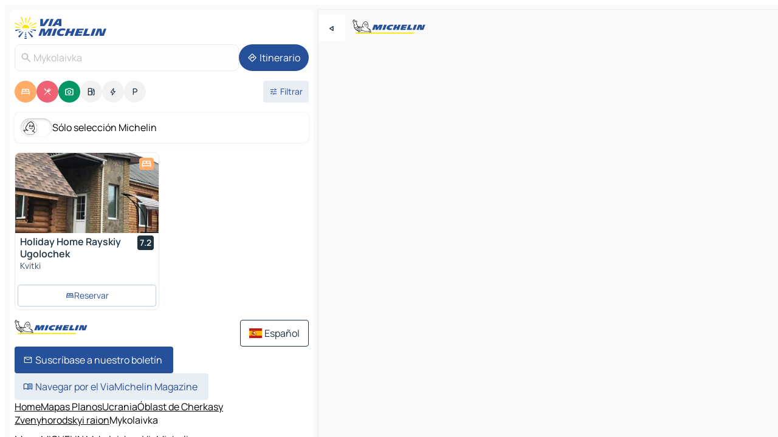

--- FILE ---
content_type: text/html
request_url: https://www.viamichelin.es/mapas-planos/ucrania/oblast_de_cherkasy/zvenyhorodskyi_raion/mykolaivka-_
body_size: 15365
content:
<!doctype html>
<html lang="es">

<head>
	<meta charset="utf-8" />
	<meta name="viewport" content="width=device-width, initial-scale=1, maximum-scale=1, user-scalable=no" />
	<meta name="apple-itunes-app" content="app-id=443142682" />
	<!-- start app -->
	
		<link href="../../../../_app/immutable/assets/vnd.D6Q4K2v3.css" rel="stylesheet">
		<link href="../../../../_app/immutable/assets/lib.C_dvSNBa.css" rel="stylesheet">
		<link href="../../../../_app/immutable/assets/vnd.Dmjc78Y1.css" rel="stylesheet">
		<link href="../../../../_app/immutable/assets/0.CLOjV44I.css" rel="stylesheet">
		<link href="../../../../_app/immutable/assets/2.DTvqgUuk.css" rel="stylesheet">
		<link href="../../../../_app/immutable/assets/10.C0zcU66-.css" rel="stylesheet"><!--1xg1a3p--><!--[!--><!--]--> <!--[--><!--[--><link rel="preconnect" href="https://q-xx.bstatic.com"/> <link rel="dns-prefetch" href="https://q-xx.bstatic.com"/><link rel="preconnect" href="https://map7.viamichelin.com"/> <link rel="dns-prefetch" href="https://map7.viamichelin.com"/><link rel="preconnect" href="https://map8.viamichelin.com"/> <link rel="dns-prefetch" href="https://map8.viamichelin.com"/><link rel="preconnect" href="https://map9.viamichelin.com"/> <link rel="dns-prefetch" href="https://map9.viamichelin.com"/><link rel="preconnect" href="https://sdk.privacy-center.org"/> <link rel="dns-prefetch" href="https://sdk.privacy-center.org"/><!--]--><!--]--> <!--[--><!--[--><link rel="prefetch" href="https://q-xx.bstatic.com/xdata/images/hotel/max320/141516734.jpg?k=fb58874919a40447dcbc5e31e9f4e14c8c00a26b1fe1e479aff1fb9b16261cb4&amp;o=&amp;a=305168" as="image"/><!--]--><!--]--> <meta name="description" content="El mapa MICHELIN Mykolaivka: plano de ciudades, mapa de carretera y mapa turístico Mykolaivka, con los hoteles, los lugares turísticos y los restaurantes MICHELIN Mykolaivka"/> <meta property="og:type" content="website"/> <meta property="og:site_name" content="ViaMichelin"/> <!--[--><meta property="og:title" content="Mapa MICHELIN Mykolaivka - ViaMichelin"/><!--]--> <!--[--><meta property="og:description" content="El mapa MICHELIN Mykolaivka: plano de ciudades, mapa de carretera y mapa turístico Mykolaivka, con los hoteles, los lugares turísticos y los restaurantes MICHELIN Mykolaivka"/><!--]--> <!--[--><meta property="og:image" content="https://www.viamichelin.es/_app/immutable/assets/logo-social.CPCa_Ogs.png"/><!--]--> <!--[!--><!--]--> <!--[--><link rel="alternate" href="https://www.viamichelin.at/karten-stadtplan/ukraine/oblast_tscherkassy/zvenyhorodskyi_raion/mykolaivka-_" hreflang="de-at"/><link rel="alternate" href="https://fr.viamichelin.be/cartes-plans/ukraine/oblast_de_tcherkassy/zvenyhorodskyi_raion/mykolaivka-_" hreflang="fr-be"/><link rel="alternate" href="https://nl.viamichelin.be/kaarten-plattegronden/oekraine/cherkas_ka_oblast_/zvenyhorodskyi_raion/mykolaivka-_" hreflang="nl-be"/><link rel="alternate" href="https://de.viamichelin.ch/karten-stadtplan/ukraine/oblast_tscherkassy/zvenyhorodskyi_raion/mykolaivka-_" hreflang="de-ch"/><link rel="alternate" href="https://fr.viamichelin.ch/cartes-plans/ukraine/oblast_de_tcherkassy/zvenyhorodskyi_raion/mykolaivka-_" hreflang="fr-ch"/><link rel="alternate" href="https://it.viamichelin.ch/mappe-piantine/ucraina/oblast_di_cerkasy/zvenyhorodskyi_raion/mykolaivka-_" hreflang="it-ch"/><link rel="alternate" href="https://www.viamichelin.com/maps/ukraine/cherkasy_oblast/zvenyhorodskyi_raion/mykolaivka-_" hreflang="en"/><link rel="alternate" href="https://www.viamichelin.de/karten-stadtplan/ukraine/oblast_tscherkassy/zvenyhorodskyi_raion/mykolaivka-_" hreflang="de"/><link rel="alternate" href="https://www.viamichelin.fr/cartes-plans/ukraine/oblast_de_tcherkassy/zvenyhorodskyi_raion/mykolaivka-_" hreflang="fr"/><link rel="alternate" href="https://www.viamichelin.it/mappe-piantine/ucraina/oblast_di_cerkasy/zvenyhorodskyi_raion/mykolaivka-_" hreflang="it"/><link rel="alternate" href="https://www.viamichelin.ie/maps/ukraine/cherkasy_oblast/zvenyhorodskyi_raion/mykolaivka-_" hreflang="en-ie"/><link rel="alternate" href="https://www.viamichelin.nl/kaarten-plattegronden/oekraine/cherkas_ka_oblast_/zvenyhorodskyi_raion/mykolaivka-_" hreflang="nl"/><link rel="alternate" href="https://www.viamichelin.pt/mapas-plantas/ucrania/cherkas_ka_oblast_/zvenyhorodskyi_raion/mykolaivka-_" hreflang="pt"/><link rel="alternate" href="https://www.viamichelin.co.uk/maps/ukraine/cherkasy_oblast/zvenyhorodskyi_raion/mykolaivka-_" hreflang="en-gb"/><!--]--> <!--[!--><!--]--><!----><title>Mapa MICHELIN Mykolaivka - ViaMichelin</title>
	<!-- end app -->

	<meta name="google-site-verification" content="UpXClFtqkKt7U6elSe76mrbDX1MUyBG92pOBZagXOa0" />

	<link rel="icon" href="../../../../favicon.png" />

	<!-- Start Consent -->
	<script nonce="LT8CGrbzwBBPNE39PbxhCw==" id="spcloader" async fetchpriority="high" type="text/javascript"
		src="https://sdk.privacy-center.org/a1a55c7f-7f45-4e4b-80ac-b48e44c2fe99/loader.js?target=www.viamichelin.es"></script>
	<script nonce="LT8CGrbzwBBPNE39PbxhCw==" type="text/javascript" async>
			window.didomiOnReady = window.didomiOnReady || [];
			window.didomiEventListeners = window.didomiEventListeners || [];

			window.didomiEventListeners.push(
				{
					event: "notice.shown",
					listener() {
						const $link = document.querySelector(
							".didomi-notice-view-partners-link-in-text"
						);
						if (!$link) {
							return;
						}
						$link.removeAttribute("href");
						$link.addEventListener("click", () => {
							Didomi.preferences.show("vendors");
						});
					},
				},
				{
					event: "notice.clickagree",
					listener() {
						window.postMessage({ type: 'didomi_clickagree'})
					}
				}
			);

			window.didomiConfig = {
				user: {
					bots: {
						consentRequired: false,
					},
				},
				preferences: {
					showWhenConsentIsMissing: false,
				},
			};

			window.gdprAppliesGlobally = true;
			// prettier-ignore
			!function(){function t(e){if(!window.frames[e]){if(document.body&&document.body.firstChild){let a=document.body,n=document.createElement("iframe");n.style.display="none",n.name=e,n.title=e,a.insertBefore(n,a.firstChild)}else setTimeout(function(){t(e)},5)}}function e(t,e,a,n,i){function r(t,a,n,r){if("function"!=typeof n)return;window[e]||(window[e]=[]);let s=!1;i&&(s=i(t,r,n)),s||window[e].push({command:t,version:a,callback:n,parameter:r})}function s(e){if(!window[t]||!0!==window[t].stub||!e.data)return;let i="string"==typeof e.data,r;try{r=i?JSON.parse(e.data):e.data}catch(s){return}if(r[a]){let f=r[a];window[t](f.command,f.version,function(t,a){let r={};r[n]={returnValue:t,success:a,callId:f.callId},e.source.postMessage(i?JSON.stringify(r):r,"*")},f.parameter)}}r.stub=!0,r.stubVersion=2,"function"!=typeof window[t]&&(window[t]=r,window.addEventListener?window.addEventListener("message",s,!1):window.attachEvent("onmessage",s))}e("__uspapi","__uspapiBuffer","__uspapiCall","__uspapiReturn"),t("__uspapiLocator"),e("__tcfapi","__tcfapiBuffr","__tcl","__tcfapiReturn"),t("__tcfapiLocator")}();
		</script>
	<!-- End Consent -->

	<!-- Start Google tag manager -->
	<script src="https://www.googletagmanager.com/gtag/js?id=G-PY5TYL9BYH" defer type="didomi/javascript"
		nonce="LT8CGrbzwBBPNE39PbxhCw==" fetchpriority="low"></script>
	<script nonce="LT8CGrbzwBBPNE39PbxhCw==" type="text/javascript" defer>
			window.dataLayer = window.dataLayer || [];
			function gtag() {
				dataLayer.push(arguments);
			}
			gtag('js', new Date());
			gtag('config', 'G-PY5TYL9BYH', { send_page_view: false });
		</script>
	<!-- End Google tag manager -->
</head>

<body data-sveltekit-preload-data="hover" class="text-body">
	<div style="display: contents"><!--[--><!--[--><!----><!--[--><!--]--> <!--[--><!----><div class="main-container bg-neutral-weak homepage svelte-9k52vj" style="--bottomsheet-height-offset: -100px;"><div class="map svelte-9k52vj"><div class="h-full w-full md:shadow-smooth-block md:relative svelte-6wt9i2" data-testid="map-container"><!--[!--><!--]--></div><!----> <!--[--><div class="absolute top-4 left-0 size-11 z-ontop hidden md:block"><button type="button" class="btn-filled-white btn-md rd-l-0 min-w-max"><!--[!--><!--[--><!----><span class="flex w-max size-3.5"><!--[--><!----><span class="icon-arrow-back-left inline-block"><!----></span><!----><!--]--><!----></span><!----><!--]--> <!--[!--><!--]--> <!--[!--><!--]--><!--]--> <!--[!--><!--]--></button><!----></div><!--]--> <img src="/_app/immutable/assets/vm-logo-bib-michelin.Dd_LzvJh.svg" alt="Michelin" class="absolute left-14 top-6 md:block hidden z-hover" height="24" width="120"/> <img height="32" width="126" src="/_app/immutable/assets/vm-logo-large.BEgj6SJ1.svg" alt="ViaMichelin" class="absolute-center-x top-2 md:hidden z-hover"/></div> <!--[!--><!--]--> <div class="slot-container md:p-2 md:pr-0 md:h-dvh printable svelte-9k52vj"><div class="md:overflow-hidden md:rd-2 md:h-dvh max-h-full printable"><div class="slot-wrapper h-full scrollbar-thin printable md:bg-neutral-weakest svelte-9k52vj"><!--[!--><!--]--> <!--[--><!----><!--[--><!----><!--[!--><!----><div class="translate-slide-offset md:block svelte-5lb488" style="--slide-offset: 0px;"><img src="/_app/immutable/assets/vm-logo-bib-michelin.Dd_LzvJh.svg" alt="Michelin" class="absolute top-[var(--top)] right-[var(--right)] md:hidden" style="--top: -24px; --right: 8px;" height="24" width="120"/> <div><div><div class="searchtools w-full md:flex md:flex-wrap md:gap-4 md:bg-transparent md:px-2 md:pt-2 svelte-1kj4v11" data-testid="map-search-panel"><!--[!--><!--]--> <!--[!--><div class="hidden md:block w-full"><header role="banner" class="flex items-center w-full py-1 justify-between md:py-0"><!--[!--><!--[--><a href="../../../../" class="block py-1 pr-2 shrink-0" aria-label="Volver a la página de inicio" data-sveltekit-preload-data="tap"><img class="h-9 cover-left" src="/_app/immutable/assets/vm-logo-large.BEgj6SJ1.svg" alt="ViaMichelin" width="152" height="36"/></a><!--]--><!--]--> <!--[!--><!--[!--><!--]--><!--]--></header><!----></div><!--]--> <div class="flex gap-2 w-full md:p-0 md:bg-transparent border-coloredneutral-weakest rounded-full p-2"><div class="search relative w-full min-w-0  svelte-oeoh2d"><label for="address-search" class="text-sm"> <span class="input-container flex items-center p-2 w-full text-5 gap-1 rd-2 relative b-solid b-0.5 border-coloredneutral-weakest element-disabled bg-neutral-soft text-neutral svelte-xzp1b6"><!--[--><!----><span class="icon-search inline-block w-5 "><!----></span><!----><!--]--> <input type="text" id="address-search" class="input min-w-0 text-md text-coloredneutral b-0 flex-grow bg-transparent placeholder:text-neutral disabled:text-neutral svelte-xzp1b6" placeholder="¿Adónde vamos?" aria-label="¿Adónde vamos?" disabled autocomplete="off" value="Mykolaivka"/> <!--[!--><!--]--> <!--[!--><!--]--></span></label><!----> <ul class="results rd-2 absolute z-hover w-full m-0 mt-1 p-0 shadow-smooth-bottom-2 bg-neutral-weakest text-coloredneutral text-md svelte-oeoh2d" role="listbox" aria-label="Resultados de la búsqueda"><!--[!--><!--]--><!----> <!--[!--><!--]--><!----> <!--[!--><!--[!--><!--]--><!--]--><!----></ul></div><!----> <!--[--><button type="button" aria-label="Itinerario" class="btn-filled-primary btn-md z-infront rounded-full min-w-max"><!--[!--><!--[--><!----><span class="flex w-max"><!--[--><!----><span class="icon-directions inline-block"><!----></span><!----><!--]--><!----></span><!----><!--]--> <!--[--><span class="ml-1">Itinerario</span><!--]--> <!--[!--><!--]--><!--]--> <!--[!--><!--]--></button><!--]--></div></div></div><!----></div></div> <div class="poi-container relative z-1 md:block bg-neutral-weakest md:bg-transparent block svelte-5lb488"><button type="button" class="handle relative w-full p-4 rd-2 b-0 grid place-items-center bg-transparent md:hidden" aria-label="Abrir el panel" style="height: 40px;"><span class="rd-2 w-20 h-2 bg-base-15"></span></button><!----> <div class="mt-4"><div class="mb-2 px-2"><div class="flex justify-between flex-nowrap flex-row-reverse"><div class="grow-3 order-2"><div class="flex gap-1 flex-wrap" role="listbox" aria-multiselectable="true" aria-orientation="horizontal" aria-label="Puntos de interés"><!--[--><!--[!--><button type="button" role="option" title="Buscar en Alojamientos" aria-selected="true" aria-label="Buscar en Alojamientos" class="whitespace-nowrap flex justify-center items-center text-md gap-1 b-0 cursor-pointer rounded-full p-2.5 bg-hotel text-neutral-weakest hover:bg-hotel-soft svelte-f2zwv4 aspect-ratio-1"><!--[!--><!--[--><!----><span class="flex w-max"><!--[--><!----><span class="icon-hotel inline-block"><!----></span><!----><!--]--><!----></span><!----><!--]--> <!--[!--><!--]--> <!--[!--><!--]--><!--]--></button><!--]--><!--[!--><button type="button" role="option" title="Buscar en Restaurantes" aria-selected="true" aria-label="Buscar en Restaurantes" class="whitespace-nowrap flex justify-center items-center text-md gap-1 b-0 cursor-pointer rounded-full p-2.5 bg-restaurant text-neutral-weakest hover:bg-restaurant-soft svelte-f2zwv4 aspect-ratio-1"><!--[!--><!--[--><!----><span class="flex w-max"><!--[--><!----><span class="icon-restaurant inline-block"><!----></span><!----><!--]--><!----></span><!----><!--]--> <!--[!--><!--]--> <!--[!--><!--]--><!--]--></button><!--]--><!--[!--><button type="button" role="option" title="Buscar en Turismo" aria-selected="true" aria-label="Buscar en Turismo" class="whitespace-nowrap flex justify-center items-center text-md gap-1 b-0 cursor-pointer rounded-full p-2.5 bg-tourism text-neutral-weakest hover:bg-tourism-soft svelte-f2zwv4 aspect-ratio-1"><!--[!--><!--[--><!----><span class="flex w-max"><!--[--><!----><span class="icon-tourism inline-block"><!----></span><!----><!--]--><!----></span><!----><!--]--> <!--[!--><!--]--> <!--[!--><!--]--><!--]--></button><!--]--><!--[!--><button type="button" role="option" title="Buscar en Estaciones de servicio" aria-selected="false" aria-label="Buscar en Estaciones de servicio" class="whitespace-nowrap flex justify-center items-center text-md gap-1 b-0 cursor-pointer rounded-full p-2.5 bg-neutral-soft hover:bg-coloredneutral-weak text-coloredneutral svelte-f2zwv4 aspect-ratio-1"><!--[!--><!--[--><!----><span class="flex w-max"><!--[--><!----><span class="icon-energy-pump inline-block"><!----></span><!----><!--]--><!----></span><!----><!--]--> <!--[!--><!--]--> <!--[!--><!--]--><!--]--></button><!--]--><!--[!--><button type="button" role="option" title="Buscar en Puntos de recarga" aria-selected="false" aria-label="Buscar en Puntos de recarga" class="whitespace-nowrap flex justify-center items-center text-md gap-1 b-0 cursor-pointer rounded-full p-2.5 bg-neutral-soft hover:bg-coloredneutral-weak text-coloredneutral svelte-f2zwv4 aspect-ratio-1"><!--[!--><!--[--><!----><span class="flex w-max"><!--[--><!----><span class="icon-flash inline-block"><!----></span><!----><!--]--><!----></span><!----><!--]--> <!--[!--><!--]--> <!--[!--><!--]--><!--]--></button><!--]--><!--[!--><button type="button" role="option" title="Buscar en Aparcamientos" aria-selected="false" aria-label="Buscar en Aparcamientos" class="whitespace-nowrap flex justify-center items-center text-md gap-1 b-0 cursor-pointer rounded-full p-2.5 bg-neutral-soft hover:bg-coloredneutral-weak text-coloredneutral svelte-f2zwv4 aspect-ratio-1"><!--[!--><!--[--><!----><span class="flex w-max"><!--[--><!----><span class="icon-parking inline-block"><!----></span><!----><!--]--><!----></span><!----><!--]--> <!--[!--><!--]--> <!--[!--><!--]--><!--]--></button><!--]--><!--]--></div><!----></div> <!--[--><div class="ml-2 relative order-1"><button type="button" aria-label="Filtros abiertos" class="btn-filled-light btn-sm relative filter-button min-w-max"><!--[!--><!--[--><!----><span class="flex w-max"><!--[--><!----><span class="icon-tune inline-block"><!----></span><!----><!--]--><!----></span><!----><!--]--> <!--[--><span class="ml-1">Filtrar</span><!--]--> <!--[!--><!--]--><!--]--> <!--[--><!--[!--><!--]--><!----><!--]--></button><!----></div><!--]--></div> <div class="date-range-picker-container min-w-0 w-full order--1 mt-2"><div class="flex items-start gap-2"><!--[!--><!--]--></div></div></div><!----> <!--[--><div class="bg-neutral-weakest p-2 rd-2 flex flex-col mb-4 mx-2 shadow-smooth-block"><label for="only-michelin-switch" class="flex p-0.5 items-center gap-2 max-w-max cursor-pointer"><input id="only-michelin-switch" type="checkbox" role="switch" class="sr-only"/> <span class="rounded-full w-13 h-7.5 transition-colors shadow-michelin-switch bg-base-0"><!----><span class="icon-bib-signature inline-block transition-transform p-3.9 translate-x-none"><!----></span><!----><!----></span> <span class="select-none">Sólo selección Michelin</span></label><!----></div><!--]--> <!--[--><ul data-testid="poilist" class="container m-0 px-2 grid svelte-1qh5ik5"><!--[!--><!--[--><!--[!--><!--[!--><!----><!--[--><!----><li data-testid="poi-card-0" data-category="hotel" class="poi-card lg grid text-body border-coloredneutral-weakest bg-neutral-weakest hover:border-transparent border-1 border-solid rd-2 relative with-shadow vertical svelte-1ci3g67" role="none"><a href="/mapas-planos/hoteles/poi/kvitki-19400-21dfd09f?bounds=30.9094362~49.2813584~31.223324~49.4861218&amp;itinerary=&amp;poiCategories=7&amp;selectedAddress=%7B%22address%22%3A%22Mykolaivka%22%2C%22city%22%3A%22Mykolaivka%22%2C%22coordinates%22%3A%7B%22lat%22%3A49.4447663%2C%22lng%22%3A31.0263097%7D%2C%22countryCode%22%3A%22UKR%22%2C%22region%22%3A%22%C3%93blast+de+Cherkasy%22%2C%22entityType%22%3A%22CITY%22%2C%22boundsSync%22%3Atrue%7D&amp;withCaravan=false" class="decoration-none flex flex-col " data-sveltekit-preload-data="tap"><!--[--><!----><div data-testid="poi-card-hero" class="poi-card-hero group grid w-full h-full max-h-132px p-0 m-0 overflow-hidden vertical svelte-1wnh944"><!--[!--><!--[--><!----><div class="container-carousel w-full relative cursor-pointer full carousel h-full max-h-132px w-full grid-area-[1/-1] overflow-hidden svelte-w1l4d7" role="region" aria-roledescription="carousel" aria-label="Carrusel de imágenes para Holiday Home Rayskiy Ugolochek"><!--[!--><!--]--> <div class="h-auto"><button type="button" aria-label="Ver contenido anterior" aria-hidden="true" class="btn-ghost-white btn-md left-arrow-container absolute left-0 hidden poi-card-hero-controls min-w-max"><!--[!--><!--[--><!----><span class="flex w-max"><!--[--><!----><span class="icon-chevron-left inline-block"><!----></span><!----><!--]--><!----></span><!----><!--]--> <!--[!--><!--]--> <!--[!--><!--]--><!--]--> <!--[!--><!--]--></button><!----> <ul class="carousel flex h-100% overflow-x-scroll m-0 p-0 list-none bg-neutral-weakest rd-tr-2 rd-tl-2 h-full w-full svelte-w1l4d7" aria-roledescription="slide" role="group" aria-label="1 imagen en 10"><!--[--><li class="img-container items-center flex grow-0 shrink-0 justify-center w-full svelte-w1l4d7"><figure class="img-wrapper w-full m-0 p-0 h-full overflow-hidden"><!--[!--><img decoding="sync" src="https://q-xx.bstatic.com/xdata/images/hotel/max320/141516734.jpg?k=fb58874919a40447dcbc5e31e9f4e14c8c00a26b1fe1e479aff1fb9b16261cb4&amp;o=&amp;a=305168" alt="Holiday Home Rayskiy Ugolochek - 0" class="h-full w-full" srcset="https://q-xx.bstatic.com/xdata/images/hotel/max160/141516734.jpg?k=fb58874919a40447dcbc5e31e9f4e14c8c00a26b1fe1e479aff1fb9b16261cb4&amp;o=&amp;a=305168 160w, https://q-xx.bstatic.com/xdata/images/hotel/max320/141516734.jpg?k=fb58874919a40447dcbc5e31e9f4e14c8c00a26b1fe1e479aff1fb9b16261cb4&amp;o=&amp;a=305168 320w, https://q-xx.bstatic.com/xdata/images/hotel/max640/141516734.jpg?k=fb58874919a40447dcbc5e31e9f4e14c8c00a26b1fe1e479aff1fb9b16261cb4&amp;o=&amp;a=305168 640w, https://q-xx.bstatic.com/xdata/images/hotel/max960/141516734.jpg?k=fb58874919a40447dcbc5e31e9f4e14c8c00a26b1fe1e479aff1fb9b16261cb4&amp;o=&amp;a=305168 960w, https://q-xx.bstatic.com/xdata/images/hotel/max1280/141516734.jpg?k=fb58874919a40447dcbc5e31e9f4e14c8c00a26b1fe1e479aff1fb9b16261cb4&amp;o=&amp;a=305168 1280w, https://q-xx.bstatic.com/xdata/images/hotel/max1920/141516734.jpg?k=fb58874919a40447dcbc5e31e9f4e14c8c00a26b1fe1e479aff1fb9b16261cb4&amp;o=&amp;a=305168 1920w" sizes="320px" style="width: 260px; height: 132px; object-fit: cover;" onerror="this.__e=event"/><!----> <!--[!--><!--]--><!--]--></figure></li><li class="img-container items-center flex grow-0 shrink-0 justify-center w-full svelte-w1l4d7"><figure class="img-wrapper w-full m-0 p-0 h-full overflow-hidden"><!--[!--><img decoding="sync" src="https://q-xx.bstatic.com/xdata/images/hotel/max320/238876295.jpg?k=8472966326ce6ceae8a2edb1429087756dd95ff666ebfbf9281386d1ba8d5fc3&amp;o=&amp;a=305168" alt="Holiday Home Rayskiy Ugolochek - 1" class="h-full w-full" srcset="https://q-xx.bstatic.com/xdata/images/hotel/max160/238876295.jpg?k=8472966326ce6ceae8a2edb1429087756dd95ff666ebfbf9281386d1ba8d5fc3&amp;o=&amp;a=305168 160w, https://q-xx.bstatic.com/xdata/images/hotel/max320/238876295.jpg?k=8472966326ce6ceae8a2edb1429087756dd95ff666ebfbf9281386d1ba8d5fc3&amp;o=&amp;a=305168 320w, https://q-xx.bstatic.com/xdata/images/hotel/max640/238876295.jpg?k=8472966326ce6ceae8a2edb1429087756dd95ff666ebfbf9281386d1ba8d5fc3&amp;o=&amp;a=305168 640w, https://q-xx.bstatic.com/xdata/images/hotel/max960/238876295.jpg?k=8472966326ce6ceae8a2edb1429087756dd95ff666ebfbf9281386d1ba8d5fc3&amp;o=&amp;a=305168 960w, https://q-xx.bstatic.com/xdata/images/hotel/max1280/238876295.jpg?k=8472966326ce6ceae8a2edb1429087756dd95ff666ebfbf9281386d1ba8d5fc3&amp;o=&amp;a=305168 1280w, https://q-xx.bstatic.com/xdata/images/hotel/max1920/238876295.jpg?k=8472966326ce6ceae8a2edb1429087756dd95ff666ebfbf9281386d1ba8d5fc3&amp;o=&amp;a=305168 1920w" sizes="320px" style="width: 260px; height: 132px; object-fit: cover;" onerror="this.__e=event"/><!----> <!--[!--><!--]--><!--]--></figure></li><li class="img-container items-center flex grow-0 shrink-0 justify-center w-full svelte-w1l4d7"><figure class="img-wrapper w-full m-0 p-0 h-full overflow-hidden"><!--[!--><img loading="lazy" decoding="async" src="https://q-xx.bstatic.com/xdata/images/hotel/max320/238876604.jpg?k=baf196717bb81fff911ef5dd55503aebe1301a8ed8944a31d6f6005bc80b3b1e&amp;o=&amp;a=305168" alt="Holiday Home Rayskiy Ugolochek - 2" class="h-full w-full" srcset="https://q-xx.bstatic.com/xdata/images/hotel/max160/238876604.jpg?k=baf196717bb81fff911ef5dd55503aebe1301a8ed8944a31d6f6005bc80b3b1e&amp;o=&amp;a=305168 160w, https://q-xx.bstatic.com/xdata/images/hotel/max320/238876604.jpg?k=baf196717bb81fff911ef5dd55503aebe1301a8ed8944a31d6f6005bc80b3b1e&amp;o=&amp;a=305168 320w, https://q-xx.bstatic.com/xdata/images/hotel/max640/238876604.jpg?k=baf196717bb81fff911ef5dd55503aebe1301a8ed8944a31d6f6005bc80b3b1e&amp;o=&amp;a=305168 640w, https://q-xx.bstatic.com/xdata/images/hotel/max960/238876604.jpg?k=baf196717bb81fff911ef5dd55503aebe1301a8ed8944a31d6f6005bc80b3b1e&amp;o=&amp;a=305168 960w, https://q-xx.bstatic.com/xdata/images/hotel/max1280/238876604.jpg?k=baf196717bb81fff911ef5dd55503aebe1301a8ed8944a31d6f6005bc80b3b1e&amp;o=&amp;a=305168 1280w, https://q-xx.bstatic.com/xdata/images/hotel/max1920/238876604.jpg?k=baf196717bb81fff911ef5dd55503aebe1301a8ed8944a31d6f6005bc80b3b1e&amp;o=&amp;a=305168 1920w" sizes="320px" style="width: 260px; height: 132px; object-fit: cover;" onerror="this.__e=event"/><!----> <!--[!--><!--]--><!--]--></figure></li><li class="img-container items-center flex grow-0 shrink-0 justify-center w-full svelte-w1l4d7"><figure class="img-wrapper w-full m-0 p-0 h-full overflow-hidden"><!--[!--><img loading="lazy" decoding="async" src="https://q-xx.bstatic.com/xdata/images/hotel/max320/238876721.jpg?k=8dfd7baf5b1b0afa2da44d22f660e2f80079cfe549a8ce721e24d3b35eee7629&amp;o=&amp;a=305168" alt="Holiday Home Rayskiy Ugolochek - 3" class="h-full w-full" srcset="https://q-xx.bstatic.com/xdata/images/hotel/max160/238876721.jpg?k=8dfd7baf5b1b0afa2da44d22f660e2f80079cfe549a8ce721e24d3b35eee7629&amp;o=&amp;a=305168 160w, https://q-xx.bstatic.com/xdata/images/hotel/max320/238876721.jpg?k=8dfd7baf5b1b0afa2da44d22f660e2f80079cfe549a8ce721e24d3b35eee7629&amp;o=&amp;a=305168 320w, https://q-xx.bstatic.com/xdata/images/hotel/max640/238876721.jpg?k=8dfd7baf5b1b0afa2da44d22f660e2f80079cfe549a8ce721e24d3b35eee7629&amp;o=&amp;a=305168 640w, https://q-xx.bstatic.com/xdata/images/hotel/max960/238876721.jpg?k=8dfd7baf5b1b0afa2da44d22f660e2f80079cfe549a8ce721e24d3b35eee7629&amp;o=&amp;a=305168 960w, https://q-xx.bstatic.com/xdata/images/hotel/max1280/238876721.jpg?k=8dfd7baf5b1b0afa2da44d22f660e2f80079cfe549a8ce721e24d3b35eee7629&amp;o=&amp;a=305168 1280w, https://q-xx.bstatic.com/xdata/images/hotel/max1920/238876721.jpg?k=8dfd7baf5b1b0afa2da44d22f660e2f80079cfe549a8ce721e24d3b35eee7629&amp;o=&amp;a=305168 1920w" sizes="320px" style="width: 260px; height: 132px; object-fit: cover;" onerror="this.__e=event"/><!----> <!--[!--><!--]--><!--]--></figure></li><li class="img-container items-center flex grow-0 shrink-0 justify-center w-full svelte-w1l4d7"><figure class="img-wrapper w-full m-0 p-0 h-full overflow-hidden"><!--[!--><img loading="lazy" decoding="async" src="https://q-xx.bstatic.com/xdata/images/hotel/max320/103636448.jpg?k=89bd5d13b4c8ffe5405f1ea846e69666777aac60e3c8d62ff9c1895a1c472fc9&amp;o=&amp;a=305168" alt="Holiday Home Rayskiy Ugolochek - 4" class="h-full w-full" srcset="https://q-xx.bstatic.com/xdata/images/hotel/max160/103636448.jpg?k=89bd5d13b4c8ffe5405f1ea846e69666777aac60e3c8d62ff9c1895a1c472fc9&amp;o=&amp;a=305168 160w, https://q-xx.bstatic.com/xdata/images/hotel/max320/103636448.jpg?k=89bd5d13b4c8ffe5405f1ea846e69666777aac60e3c8d62ff9c1895a1c472fc9&amp;o=&amp;a=305168 320w, https://q-xx.bstatic.com/xdata/images/hotel/max640/103636448.jpg?k=89bd5d13b4c8ffe5405f1ea846e69666777aac60e3c8d62ff9c1895a1c472fc9&amp;o=&amp;a=305168 640w, https://q-xx.bstatic.com/xdata/images/hotel/max960/103636448.jpg?k=89bd5d13b4c8ffe5405f1ea846e69666777aac60e3c8d62ff9c1895a1c472fc9&amp;o=&amp;a=305168 960w, https://q-xx.bstatic.com/xdata/images/hotel/max1280/103636448.jpg?k=89bd5d13b4c8ffe5405f1ea846e69666777aac60e3c8d62ff9c1895a1c472fc9&amp;o=&amp;a=305168 1280w, https://q-xx.bstatic.com/xdata/images/hotel/max1920/103636448.jpg?k=89bd5d13b4c8ffe5405f1ea846e69666777aac60e3c8d62ff9c1895a1c472fc9&amp;o=&amp;a=305168 1920w" sizes="320px" style="width: 260px; height: 132px; object-fit: cover;" onerror="this.__e=event"/><!----> <!--[!--><!--]--><!--]--></figure></li><li class="img-container items-center flex grow-0 shrink-0 justify-center w-full svelte-w1l4d7"><figure class="img-wrapper w-full m-0 p-0 h-full overflow-hidden"><!--[!--><img loading="lazy" decoding="async" src="https://q-xx.bstatic.com/xdata/images/hotel/max320/238876539.jpg?k=bd7be973a356545ba8cb5531b948484d5fccbae854ab2721fa2a3e70143c1ee5&amp;o=&amp;a=305168" alt="Holiday Home Rayskiy Ugolochek - 5" class="h-full w-full" srcset="https://q-xx.bstatic.com/xdata/images/hotel/max160/238876539.jpg?k=bd7be973a356545ba8cb5531b948484d5fccbae854ab2721fa2a3e70143c1ee5&amp;o=&amp;a=305168 160w, https://q-xx.bstatic.com/xdata/images/hotel/max320/238876539.jpg?k=bd7be973a356545ba8cb5531b948484d5fccbae854ab2721fa2a3e70143c1ee5&amp;o=&amp;a=305168 320w, https://q-xx.bstatic.com/xdata/images/hotel/max640/238876539.jpg?k=bd7be973a356545ba8cb5531b948484d5fccbae854ab2721fa2a3e70143c1ee5&amp;o=&amp;a=305168 640w, https://q-xx.bstatic.com/xdata/images/hotel/max960/238876539.jpg?k=bd7be973a356545ba8cb5531b948484d5fccbae854ab2721fa2a3e70143c1ee5&amp;o=&amp;a=305168 960w, https://q-xx.bstatic.com/xdata/images/hotel/max1280/238876539.jpg?k=bd7be973a356545ba8cb5531b948484d5fccbae854ab2721fa2a3e70143c1ee5&amp;o=&amp;a=305168 1280w, https://q-xx.bstatic.com/xdata/images/hotel/max1920/238876539.jpg?k=bd7be973a356545ba8cb5531b948484d5fccbae854ab2721fa2a3e70143c1ee5&amp;o=&amp;a=305168 1920w" sizes="320px" style="width: 260px; height: 132px; object-fit: cover;" onerror="this.__e=event"/><!----> <!--[!--><!--]--><!--]--></figure></li><li class="img-container items-center flex grow-0 shrink-0 justify-center w-full svelte-w1l4d7"><figure class="img-wrapper w-full m-0 p-0 h-full overflow-hidden"><!--[!--><img loading="lazy" decoding="async" src="https://q-xx.bstatic.com/xdata/images/hotel/max320/103623475.jpg?k=c9beb0c7692a7b86aaec8c28f0d1039434e5df008f8c535612af30c1a01fb0f9&amp;o=&amp;a=305168" alt="Holiday Home Rayskiy Ugolochek - 6" class="h-full w-full" srcset="https://q-xx.bstatic.com/xdata/images/hotel/max160/103623475.jpg?k=c9beb0c7692a7b86aaec8c28f0d1039434e5df008f8c535612af30c1a01fb0f9&amp;o=&amp;a=305168 160w, https://q-xx.bstatic.com/xdata/images/hotel/max320/103623475.jpg?k=c9beb0c7692a7b86aaec8c28f0d1039434e5df008f8c535612af30c1a01fb0f9&amp;o=&amp;a=305168 320w, https://q-xx.bstatic.com/xdata/images/hotel/max640/103623475.jpg?k=c9beb0c7692a7b86aaec8c28f0d1039434e5df008f8c535612af30c1a01fb0f9&amp;o=&amp;a=305168 640w, https://q-xx.bstatic.com/xdata/images/hotel/max960/103623475.jpg?k=c9beb0c7692a7b86aaec8c28f0d1039434e5df008f8c535612af30c1a01fb0f9&amp;o=&amp;a=305168 960w, https://q-xx.bstatic.com/xdata/images/hotel/max1280/103623475.jpg?k=c9beb0c7692a7b86aaec8c28f0d1039434e5df008f8c535612af30c1a01fb0f9&amp;o=&amp;a=305168 1280w, https://q-xx.bstatic.com/xdata/images/hotel/max1920/103623475.jpg?k=c9beb0c7692a7b86aaec8c28f0d1039434e5df008f8c535612af30c1a01fb0f9&amp;o=&amp;a=305168 1920w" sizes="320px" style="width: 260px; height: 132px; object-fit: cover;" onerror="this.__e=event"/><!----> <!--[!--><!--]--><!--]--></figure></li><li class="img-container items-center flex grow-0 shrink-0 justify-center w-full svelte-w1l4d7"><figure class="img-wrapper w-full m-0 p-0 h-full overflow-hidden"><!--[!--><img loading="lazy" decoding="async" src="https://q-xx.bstatic.com/xdata/images/hotel/max320/141827994.jpg?k=429fa98b66c25d6d62533805e4f0f132bb8fe41acc4849e9e82d2954b0483f6b&amp;o=&amp;a=305168" alt="Holiday Home Rayskiy Ugolochek - 7" class="h-full w-full" srcset="https://q-xx.bstatic.com/xdata/images/hotel/max160/141827994.jpg?k=429fa98b66c25d6d62533805e4f0f132bb8fe41acc4849e9e82d2954b0483f6b&amp;o=&amp;a=305168 160w, https://q-xx.bstatic.com/xdata/images/hotel/max320/141827994.jpg?k=429fa98b66c25d6d62533805e4f0f132bb8fe41acc4849e9e82d2954b0483f6b&amp;o=&amp;a=305168 320w, https://q-xx.bstatic.com/xdata/images/hotel/max640/141827994.jpg?k=429fa98b66c25d6d62533805e4f0f132bb8fe41acc4849e9e82d2954b0483f6b&amp;o=&amp;a=305168 640w, https://q-xx.bstatic.com/xdata/images/hotel/max960/141827994.jpg?k=429fa98b66c25d6d62533805e4f0f132bb8fe41acc4849e9e82d2954b0483f6b&amp;o=&amp;a=305168 960w, https://q-xx.bstatic.com/xdata/images/hotel/max1280/141827994.jpg?k=429fa98b66c25d6d62533805e4f0f132bb8fe41acc4849e9e82d2954b0483f6b&amp;o=&amp;a=305168 1280w, https://q-xx.bstatic.com/xdata/images/hotel/max1920/141827994.jpg?k=429fa98b66c25d6d62533805e4f0f132bb8fe41acc4849e9e82d2954b0483f6b&amp;o=&amp;a=305168 1920w" sizes="320px" style="width: 260px; height: 132px; object-fit: cover;" onerror="this.__e=event"/><!----> <!--[!--><!--]--><!--]--></figure></li><li class="img-container items-center flex grow-0 shrink-0 justify-center w-full svelte-w1l4d7"><figure class="img-wrapper w-full m-0 p-0 h-full overflow-hidden"><!--[!--><img loading="lazy" decoding="async" src="https://q-xx.bstatic.com/xdata/images/hotel/max320/179841510.jpg?k=89a62decea66b92f4d07f49326409b51b422cd4dc626de2bcfb86a56b7ea4b34&amp;o=&amp;a=305168" alt="Holiday Home Rayskiy Ugolochek - 8" class="h-full w-full" srcset="https://q-xx.bstatic.com/xdata/images/hotel/max160/179841510.jpg?k=89a62decea66b92f4d07f49326409b51b422cd4dc626de2bcfb86a56b7ea4b34&amp;o=&amp;a=305168 160w, https://q-xx.bstatic.com/xdata/images/hotel/max320/179841510.jpg?k=89a62decea66b92f4d07f49326409b51b422cd4dc626de2bcfb86a56b7ea4b34&amp;o=&amp;a=305168 320w, https://q-xx.bstatic.com/xdata/images/hotel/max640/179841510.jpg?k=89a62decea66b92f4d07f49326409b51b422cd4dc626de2bcfb86a56b7ea4b34&amp;o=&amp;a=305168 640w, https://q-xx.bstatic.com/xdata/images/hotel/max960/179841510.jpg?k=89a62decea66b92f4d07f49326409b51b422cd4dc626de2bcfb86a56b7ea4b34&amp;o=&amp;a=305168 960w, https://q-xx.bstatic.com/xdata/images/hotel/max1280/179841510.jpg?k=89a62decea66b92f4d07f49326409b51b422cd4dc626de2bcfb86a56b7ea4b34&amp;o=&amp;a=305168 1280w, https://q-xx.bstatic.com/xdata/images/hotel/max1920/179841510.jpg?k=89a62decea66b92f4d07f49326409b51b422cd4dc626de2bcfb86a56b7ea4b34&amp;o=&amp;a=305168 1920w" sizes="320px" style="width: 260px; height: 132px; object-fit: cover;" onerror="this.__e=event"/><!----> <!--[!--><!--]--><!--]--></figure></li><li class="img-container items-center flex grow-0 shrink-0 justify-center w-full svelte-w1l4d7"><figure class="img-wrapper w-full m-0 p-0 h-full overflow-hidden"><!--[!--><img loading="lazy" decoding="async" src="https://q-xx.bstatic.com/xdata/images/hotel/max320/179842273.jpg?k=2ab242a4d613c3d4185dec9f8e473461e19da63f8e01f78cdec2e0ec3b1de764&amp;o=&amp;a=305168" alt="Holiday Home Rayskiy Ugolochek - 9" class="h-full w-full" srcset="https://q-xx.bstatic.com/xdata/images/hotel/max160/179842273.jpg?k=2ab242a4d613c3d4185dec9f8e473461e19da63f8e01f78cdec2e0ec3b1de764&amp;o=&amp;a=305168 160w, https://q-xx.bstatic.com/xdata/images/hotel/max320/179842273.jpg?k=2ab242a4d613c3d4185dec9f8e473461e19da63f8e01f78cdec2e0ec3b1de764&amp;o=&amp;a=305168 320w, https://q-xx.bstatic.com/xdata/images/hotel/max640/179842273.jpg?k=2ab242a4d613c3d4185dec9f8e473461e19da63f8e01f78cdec2e0ec3b1de764&amp;o=&amp;a=305168 640w, https://q-xx.bstatic.com/xdata/images/hotel/max960/179842273.jpg?k=2ab242a4d613c3d4185dec9f8e473461e19da63f8e01f78cdec2e0ec3b1de764&amp;o=&amp;a=305168 960w, https://q-xx.bstatic.com/xdata/images/hotel/max1280/179842273.jpg?k=2ab242a4d613c3d4185dec9f8e473461e19da63f8e01f78cdec2e0ec3b1de764&amp;o=&amp;a=305168 1280w, https://q-xx.bstatic.com/xdata/images/hotel/max1920/179842273.jpg?k=2ab242a4d613c3d4185dec9f8e473461e19da63f8e01f78cdec2e0ec3b1de764&amp;o=&amp;a=305168 1920w" sizes="320px" style="width: 260px; height: 132px; object-fit: cover;" onerror="this.__e=event"/><!----> <!--[!--><!--]--><!--]--></figure></li><!--]--></ul> <!--[!--><!--]--> <button type="button" aria-label="Ver el siguiente contenido" aria-hidden="false" class="btn-ghost-white btn-md right-arrow-container absolute right-0 hidden md:block poi-card-hero-controls min-w-max"><!--[!--><!--[--><!----><span class="flex w-max"><!--[--><!----><span class="icon-chevron-right inline-block"><!----></span><!----><!--]--><!----></span><!----><!--]--> <!--[!--><!--]--> <!--[!--><!--]--><!--]--> <!--[!--><!--]--></button><!----></div><!----></div><!----><!--]--><!--]--> <!--[--><div class="opacity-container relative self-start justify-self-end grid-area-[1/-1] p-2 group-has-hover:opacity-0 group-has-[.no-hover]:opacity-100 svelte-1wnh944"><div class="flex items-center justify-center w-max shrink-0  rd-1 p-0.75 bg-hotel text-neutral-weakest gap-0.5 max-h-5 svelte-snfjjm"><!--[!--><!--[!--><!--[!--><!--]--> <!--[!--><!--]--> <!--[--><!----><div class="flex w-max text-4.5"><!--[--><!----><div class="icon-hotel inline-block"><!----></div><!----><!--]--><!----></div><!----><!--]--><!--]--><!--]--></div><!----></div><!--]--> <!--[--><div class="opacity-container relative self-end grid-area-[1/-1] p-2 group-has-hover:opacity-0 group-has-[.no-hover]:opacity-100 svelte-1wnh944"><!--[!--><!--]--><!----></div><!--]--><!----></div><!----><!--]--> <div class="pt-1 px-2 pb-0 grid h-max"><!--[--><!--[--><!--[--><div class="inline-flex justify-between w-full min-w-0 text-body text-md font-600 gap-x-0.5 text-coloredneutral"><span data-testid="card-title" class="pb-0.5 clamp-lines-2">Holiday Home Rayskiy Ugolochek</span> <!--[--><div class="flex items-center justify-center w-max shrink-0  rd-1 py-0.5 px-1 bg-coloredneutral text-neutral-weakest h-6 min-w-6 font-600 text-sm svelte-snfjjm"><!--[!--><!--[!--><!--[!--><!--]--> <!--[--><span>7.2</span><!--]--> <!--[!--><!--]--><!--]--><!--]--></div><!--]--></div><!--]--><!--]--> <!--[!--><!--]--> <!--[--><span class="truncate font-400 text-sm text-coloredneutral-soft p-be-1px">Kvitki</span><!--]--> <!--[!--><!--]--> <!--[!--><!--]--> <!--[!--><!--]--> <!--[!--><!--]--><!--]--></div><!----></a> <div class="button-wrapper p-1 p-bs-3px"><!--[!--><!--[!--><!--[--><!----><span role="link" tabindex="0" data-testid="poi-card-book-button" data-o="aHR0cHM6Ly93d3cuYm9va2luZy5jb20vaG90ZWwvdWEvaG9saWRheS1ob21lLXJheXNraXktdWdvbG9jaGVrLmh0bWw/[base64]" class="obfuscated inline-block flex items-center gap-2 min-w-max btn-outline-light btn-sm"><!--[--><!--[--><!----><div class="flex w-max"><!--[--><!----><div aria-label="Reservar Holiday Home Rayskiy Ugolochek" class="icon-hotel inline-block"><!----></div><!----><!--]--><!----></div><!----><!--]--> <!--[--><span>Reservar</span><!--]--> <!--[!--><!--]--><!--]--><!----><!----></span><!----><!--]--><!--]--><!--]--></div><!----><!----></li><!----><!--]--><!----><!--]--><!--]--><!--]--><!--]--></ul><!--]--><!----> <!--[!--><!--]--></div> <!--[!--><!--]--> <!--[!--><!--]--> <!--[--><!--[!--><!--]--><!--]--> <footer role="contentinfo" data-sveltekit-preload-data="tap" class="bg-neutral-weakest flex flex-col gap-6 p-2 pb-0  svelte-1b4fnhr"><div class="flex flex-col gap-4 "><div class="flex justify-between"><img src="/_app/immutable/assets/vm-logo-bib-michelin.Dd_LzvJh.svg" alt="Michelin" height="24" width="120"/> <button type="button" class="btn-outline-primary btn-md min-w-max"><!--[!--><!--[--><!----><span class="flex w-max"><!--[--><!----><span class="icon-flag-es inline-block"><!----></span><!----><!--]--><!----></span><!----><!--]--> <!--[--><span class="ml-1">Español</span><!--]--> <!--[!--><!--]--><!--]--> <!--[!--><!--]--></button><!----></div> <div class="flex flex-col md:flex-row md:flex-wrap gap-4"><!--[--><a href="https://3fe75001.sibforms.com/serve/[base64]" class="min-w-max btn-filled-primary btn-md svelte-1b8k1k" rel="noopener" target="_blank"><!--[!--><!--[--><!----><div class="flex w-max"><!--[--><!----><div class="icon-mail inline-block"><!----></div><!----><!--]--><!----></div><!----><!--]--> <!--[--><span class="px-1">Suscríbase a nuestro boletín</span><!--]--> <!--[!--><!--]--><!--]--></a><!--]--> <a href="https://www.viamichelin.es/magazine/?utm_source=viamichelin_web&amp;utm_medium=browse_button" class="min-w-max btn-filled-light btn-md svelte-1b8k1k" rel="external noopener" target="_blank"><!--[!--><!--[--><!----><div class="flex w-max"><!--[--><!----><div class="icon-menu-book inline-block"><!----></div><!----><!--]--><!----></div><!----><!--]--> <!--[--><span class="px-1">Navegar por el ViaMichelin Magazine</span><!--]--> <!--[!--><!--]--><!--]--></a><!----></div></div> <!--[!--><!--]--> <!--[!--><!--]--><!----> <!--[--><!--[--><ol itemscope="" itemtype="http://schema.org/BreadcrumbList" class="breadcrumbs flex flex-wrap p-0 items-center whitespace-nowrap svelte-qo6nxf"><li itemprop="itemListElement" itemtype="http://schema.org/ListItem" itemscope="" class="svelte-qo6nxf"><a href="/" class="link inline svelte-1b8k1k" itemprop="item"><!--[--><span itemprop="name">Home</span><!----><!--]--></a><!----> <meta itemprop="position" content="0"/></li> <!--[--><!--[--><li itemprop="itemListElement" itemtype="http://schema.org/ListItem" itemscope="" class="svelte-qo6nxf"><!--[--><a href="/" class="link inline svelte-1b8k1k" itemprop="item" data-sveltekit-preload-data="off"><!--[--><span itemprop="name">Mapas Planos</span><!----><!--]--></a><!--]--> <meta itemprop="position" content="1"/></li><!--]--><!--[--><li itemprop="itemListElement" itemtype="http://schema.org/ListItem" itemscope="" class="svelte-qo6nxf"><!--[--><a href="/mapas-planos/ucrania" class="link inline svelte-1b8k1k" itemprop="item" data-sveltekit-preload-data="off"><!--[--><span itemprop="name">Ucrania</span><!----><!--]--></a><!--]--> <meta itemprop="position" content="2"/></li><!--]--><!--[--><li itemprop="itemListElement" itemtype="http://schema.org/ListItem" itemscope="" class="svelte-qo6nxf"><!--[--><a href="/mapas-planos/ucrania/oblast_de_cherkasy" class="link inline svelte-1b8k1k" itemprop="item" data-sveltekit-preload-data="off"><!--[--><span itemprop="name">Óblast de Cherkasy</span><!----><!--]--></a><!--]--> <meta itemprop="position" content="3"/></li><!--]--><!--[--><li itemprop="itemListElement" itemtype="http://schema.org/ListItem" itemscope="" class="svelte-qo6nxf"><!--[--><a href="/mapas-planos/ucrania/oblast_de_cherkasy/zvenyhorodskyi_raion" class="link inline svelte-1b8k1k" itemprop="item" data-sveltekit-preload-data="off"><!--[--><span itemprop="name">Zvenyhorodskyi raion</span><!----><!--]--></a><!--]--> <meta itemprop="position" content="4"/></li><!--]--><!--[--><li itemprop="itemListElement" itemtype="http://schema.org/ListItem" itemscope="" class="svelte-qo6nxf"><!--[!--><span itemprop="name" class="text-md text-neutral-strongest">Mykolaivka</span><!--]--> <meta itemprop="position" content="5"/></li><!--]--><!--]--></ol><!--]--> <!--[--><h1 class="text-md font-medium">Mapa MICHELIN Mykolaivka - ViaMichelin</h1><!--]--> <!--[--><!--[!--><p class="description">El mapa MICHELIN Mykolaivka: plano de ciudades, mapa de carretera y mapa turístico Mykolaivka, con los hoteles, los lugares turísticos y los restaurantes MICHELIN Mykolaivka</p><!--]--><!--]--> <!--[--><div class="flex justify-center"><img loading="lazy" decoding="async" src="https://images.staticmapservice.webmichelin.com/staticmapprod/images/7a4d16a35d40a748b8d541c19e161dbaf2398df9bf0e0c28c8ee04b8a986ddfd.png" alt="Mapa MICHELIN Mykolaivka - ViaMichelin" style="width: 360px; height: auto; object-fit: cover;" onerror="this.__e=event"/><!----></div><!--]--> <!--[--><section class="flex flex-col gap-0 p-0 m-0"><!--[--><h2 class="border-b-1 border-b-solid text-coloredneutral-soft text-bold text-md m-0" data-testid="seo-footer-link-block-title"><button type="button" class="btn-ghost-primary btn-md w-full justify-between min-w-max"><!--[!--><!--[!--><!--]--> <!--[--><span class="mr-1">Mykolaivka</span><!--]--> <!--[--><!----><span class="flex w-max"><!--[--><!----><span class="icon-chevron-right inline-block"><!----></span><!----><!--]--><!----></span><!----><!--]--><!--]--> <!--[!--><!--]--></button><!----></h2> <ul data-testid="seo-footer-link-block-list" class="svelte-1ba0xl7"><!--[--><li><a href="/mapas-planos/ucrania/oblast_de_cherkasy/zvenyhorodskyi_raion/mykolaivka-_" class="min-w-max link flex justify-start svelte-1b8k1k"><!--[!--><!--[!--><!--]--> <!--[--><span class="px-1">Mykolaivka Mapas Planos</span><!--]--> <!--[!--><!--]--><!--]--></a><!----></li><li><a href="/mapas-planos/trafico/ucrania/oblast_de_cherkasy/zvenyhorodskyi_raion/mykolaivka-_" class="min-w-max link flex justify-start svelte-1b8k1k"><!--[!--><!--[!--><!--]--> <!--[--><span class="px-1">Mykolaivka Trafico</span><!--]--> <!--[!--><!--]--><!--]--></a><!----></li><li><a href="/mapas-planos/hoteles/ucrania/oblast_de_cherkasy/zvenyhorodskyi_raion/mykolaivka-_" class="min-w-max link flex justify-start svelte-1b8k1k"><!--[!--><!--[!--><!--]--> <!--[--><span class="px-1">Mykolaivka Hoteles</span><!--]--> <!--[!--><!--]--><!--]--></a><!----></li><li><a href="/mapas-planos/restaurantes/ucrania/oblast_de_cherkasy/zvenyhorodskyi_raion/mykolaivka-_" class="min-w-max link flex justify-start svelte-1b8k1k"><!--[!--><!--[!--><!--]--> <!--[--><span class="px-1">Mykolaivka Restaurantes</span><!--]--> <!--[!--><!--]--><!--]--></a><!----></li><li><a href="/mapas-planos/lugares-turisticos/ucrania/oblast_de_cherkasy/zvenyhorodskyi_raion/mykolaivka-_" class="min-w-max link flex justify-start svelte-1b8k1k"><!--[!--><!--[!--><!--]--> <!--[--><span class="px-1">Mykolaivka Lugares Turisticos</span><!--]--> <!--[!--><!--]--><!--]--></a><!----></li><li><a href="/mapas-planos/estaciones-servicio/ucrania/oblast_de_cherkasy/zvenyhorodskyi_raion/mykolaivka-_" class="min-w-max link flex justify-start svelte-1b8k1k"><!--[!--><!--[!--><!--]--> <!--[--><span class="px-1">Mykolaivka Estaciones-servicio</span><!--]--> <!--[!--><!--]--><!--]--></a><!----></li><li><a href="/mapas-planos/aparcamientos/ucrania/oblast_de_cherkasy/zvenyhorodskyi_raion/mykolaivka-_" class="min-w-max link flex justify-start svelte-1b8k1k"><!--[!--><!--[!--><!--]--> <!--[--><span class="px-1">Mykolaivka Aparcamientos</span><!--]--> <!--[!--><!--]--><!--]--></a><!----></li><!--]--></ul><!--]--> <!--[--><h2 class="border-b-1 border-b-solid text-coloredneutral-soft text-bold text-md m-0" data-testid="seo-footer-link-block-title"><button type="button" class="btn-ghost-primary btn-md w-full justify-between min-w-max"><!--[!--><!--[!--><!--]--> <!--[--><span class="mr-1">Itinerarios</span><!--]--> <!--[--><!----><span class="flex w-max"><!--[--><!----><span class="icon-chevron-right inline-block"><!----></span><!----><!--]--><!----></span><!----><!--]--><!--]--> <!--[!--><!--]--></button><!----></h2> <ul data-testid="seo-footer-link-block-list" class="svelte-1ba0xl7"><!--[--><li><a href="/itinerarios/resultados/mykolaivka-_-zvenyhorodskyi_raion-oblast_de_cherkasy-ucrania-to-bohuslav-_-obukhivskyi_raion-oblast_de_kiev-ucrania" class="min-w-max link flex justify-start svelte-1b8k1k"><!--[!--><!--[!--><!--]--> <!--[--><span class="px-1">Itinerarios Mykolaivka - Bohuslav</span><!--]--> <!--[!--><!--]--><!--]--></a><!----></li><li><a href="/itinerarios/resultados/mykolaivka-_-zvenyhorodskyi_raion-oblast_de_cherkasy-ucrania-to-korsun_shevchenkivskyi-19400-cherkaskyi_raion-oblast_de_cherkasy-ucrania" class="min-w-max link flex justify-start svelte-1b8k1k"><!--[!--><!--[!--><!--]--> <!--[--><span class="px-1">Itinerarios Mykolaivka - Korsun-Shevchenkivskyi</span><!--]--> <!--[!--><!--]--><!--]--></a><!----></li><li><a href="/itinerarios/resultados/mykolaivka-_-zvenyhorodskyi_raion-oblast_de_cherkasy-ucrania-to-stebliv-_-zvenyhorodskyi_raion-oblast_de_cherkasy-ucrania" class="min-w-max link flex justify-start svelte-1b8k1k"><!--[!--><!--[!--><!--]--> <!--[--><span class="px-1">Itinerarios Mykolaivka - Stebliv</span><!--]--> <!--[!--><!--]--><!--]--></a><!----></li><li><a href="/itinerarios/resultados/mykolaivka-_-zvenyhorodskyi_raion-oblast_de_cherkasy-ucrania-to-selyshche-_-zvenyhorodskyi_raion-oblast_de_cherkasy-ucrania" class="min-w-max link flex justify-start svelte-1b8k1k"><!--[!--><!--[!--><!--]--> <!--[--><span class="px-1">Itinerarios Mykolaivka - Selyshche</span><!--]--> <!--[!--><!--]--><!--]--></a><!----></li><li><a href="/itinerarios/resultados/mykolaivka-_-zvenyhorodskyi_raion-oblast_de_cherkasy-ucrania-to-medvyn-09751-bilotserkivskyi_raion-oblast_de_kiev-ucrania" class="min-w-max link flex justify-start svelte-1b8k1k"><!--[!--><!--[!--><!--]--> <!--[--><span class="px-1">Itinerarios Mykolaivka - Medvyn</span><!--]--> <!--[!--><!--]--><!--]--></a><!----></li><li><a href="/itinerarios/resultados/mykolaivka-_-zvenyhorodskyi_raion-oblast_de_cherkasy-ucrania-to-zarichchia-_-zvenyhorodskyi_raion-oblast_de_cherkasy-ucrania" class="min-w-max link flex justify-start svelte-1b8k1k"><!--[!--><!--[!--><!--]--> <!--[--><span class="px-1">Itinerarios Mykolaivka - Zarichchia</span><!--]--> <!--[!--><!--]--><!--]--></a><!----></li><li><a href="/itinerarios/resultados/mykolaivka-_-zvenyhorodskyi_raion-oblast_de_cherkasy-ucrania-to-kydanivka-_-obukhivskyi_raion-oblast_de_kiev-ucrania" class="min-w-max link flex justify-start svelte-1b8k1k"><!--[!--><!--[!--><!--]--> <!--[--><span class="px-1">Itinerarios Mykolaivka - Kydanivka</span><!--]--> <!--[!--><!--]--><!--]--></a><!----></li><li><a href="/itinerarios/resultados/mykolaivka-_-zvenyhorodskyi_raion-oblast_de_cherkasy-ucrania-to-sklymentsi-_-zvenyhorodskyi_raion-oblast_de_cherkasy-ucrania" class="min-w-max link flex justify-start svelte-1b8k1k"><!--[!--><!--[!--><!--]--> <!--[--><span class="px-1">Itinerarios Mykolaivka - Sklymentsi</span><!--]--> <!--[!--><!--]--><!--]--></a><!----></li><li><a href="/itinerarios/resultados/mykolaivka-_-zvenyhorodskyi_raion-oblast_de_cherkasy-ucrania-to-sydorivka-_-zvenyhorodskyi_raion-oblast_de_cherkasy-ucrania" class="min-w-max link flex justify-start svelte-1b8k1k"><!--[!--><!--[!--><!--]--> <!--[--><span class="px-1">Itinerarios Mykolaivka - Sydorivka</span><!--]--> <!--[!--><!--]--><!--]--></a><!----></li><li><a href="/itinerarios/resultados/mykolaivka-_-zvenyhorodskyi_raion-oblast_de_cherkasy-ucrania-to-moskalenky-_-obukhivskyi_raion-oblast_de_kiev-ucrania" class="min-w-max link flex justify-start svelte-1b8k1k"><!--[!--><!--[!--><!--]--> <!--[--><span class="px-1">Itinerarios Mykolaivka - Moskalenky</span><!--]--> <!--[!--><!--]--><!--]--></a><!----></li><li><a href="/itinerarios/resultados/mykolaivka-_-zvenyhorodskyi_raion-oblast_de_cherkasy-ucrania-to-biivtsi-_-obukhivskyi_raion-oblast_de_kiev-ucrania" class="min-w-max link flex justify-start svelte-1b8k1k"><!--[!--><!--[!--><!--]--> <!--[--><span class="px-1">Itinerarios Mykolaivka - Biivtsi</span><!--]--> <!--[!--><!--]--><!--]--></a><!----></li><li><a href="/itinerarios/resultados/mykolaivka-_-zvenyhorodskyi_raion-oblast_de_cherkasy-ucrania-to-vyhraiv-_-cherkaskyi_raion-oblast_de_cherkasy-ucrania" class="min-w-max link flex justify-start svelte-1b8k1k"><!--[!--><!--[!--><!--]--> <!--[--><span class="px-1">Itinerarios Mykolaivka - Vyhraiv</span><!--]--> <!--[!--><!--]--><!--]--></a><!----></li><li><a href="/itinerarios/resultados/mykolaivka-_-zvenyhorodskyi_raion-oblast_de_cherkasy-ucrania-to-skrypchyntsi-_-zvenyhorodskyi_raion-oblast_de_cherkasy-ucrania" class="min-w-max link flex justify-start svelte-1b8k1k"><!--[!--><!--[!--><!--]--> <!--[--><span class="px-1">Itinerarios Mykolaivka - Skrypchyntsi</span><!--]--> <!--[!--><!--]--><!--]--></a><!----></li><li><a href="/itinerarios/resultados/mykolaivka-_-zvenyhorodskyi_raion-oblast_de_cherkasy-ucrania-to-koriakivka-_-bilotserkivskyi_raion-oblast_de_kiev-ucrania" class="min-w-max link flex justify-start svelte-1b8k1k"><!--[!--><!--[!--><!--]--> <!--[--><span class="px-1">Itinerarios Mykolaivka - Koriakivka</span><!--]--> <!--[!--><!--]--><!--]--></a><!----></li><li><a href="/itinerarios/resultados/mykolaivka-_-zvenyhorodskyi_raion-oblast_de_cherkasy-ucrania-to-polovetske-_-obukhivskyi_raion-oblast_de_kiev-ucrania" class="min-w-max link flex justify-start svelte-1b8k1k"><!--[!--><!--[!--><!--]--> <!--[--><span class="px-1">Itinerarios Mykolaivka - Polovetske</span><!--]--> <!--[!--><!--]--><!--]--></a><!----></li><li><a href="/itinerarios/resultados/mykolaivka-_-zvenyhorodskyi_raion-oblast_de_cherkasy-ucrania-to-kalynivka-_-obukhivskyi_raion-oblast_de_kiev-ucrania" class="min-w-max link flex justify-start svelte-1b8k1k"><!--[!--><!--[!--><!--]--> <!--[--><span class="px-1">Itinerarios Mykolaivka - Kalynivka</span><!--]--> <!--[!--><!--]--><!--]--></a><!----></li><li><a href="/itinerarios/resultados/mykolaivka-_-zvenyhorodskyi_raion-oblast_de_cherkasy-ucrania-to-moryntsi-_-cherkaskyi_raion-oblast_de_cherkasy-ucrania" class="min-w-max link flex justify-start svelte-1b8k1k"><!--[!--><!--[!--><!--]--> <!--[--><span class="px-1">Itinerarios Mykolaivka - Moryntsi</span><!--]--> <!--[!--><!--]--><!--]--></a><!----></li><li><a href="/itinerarios/resultados/mykolaivka-_-zvenyhorodskyi_raion-oblast_de_cherkasy-ucrania-to-pishky-_-cherkaskyi_raion-oblast_de_cherkasy-ucrania" class="min-w-max link flex justify-start svelte-1b8k1k"><!--[!--><!--[!--><!--]--> <!--[--><span class="px-1">Itinerarios Mykolaivka - Pishky</span><!--]--> <!--[!--><!--]--><!--]--></a><!----></li><li><a href="/itinerarios/resultados/mykolaivka-_-zvenyhorodskyi_raion-oblast_de_cherkasy-ucrania-to-vilkhovets-_-obukhivskyi_raion-oblast_de_kiev-ucrania" class="min-w-max link flex justify-start svelte-1b8k1k"><!--[!--><!--[!--><!--]--> <!--[--><span class="px-1">Itinerarios Mykolaivka - Vilkhovets</span><!--]--> <!--[!--><!--]--><!--]--></a><!----></li><li><a href="/itinerarios/resultados/mykolaivka-_-zvenyhorodskyi_raion-oblast_de_cherkasy-ucrania-to-shenderivka-_-zvenyhorodskyi_raion-oblast_de_cherkasy-ucrania" class="min-w-max link flex justify-start svelte-1b8k1k"><!--[!--><!--[!--><!--]--> <!--[--><span class="px-1">Itinerarios Mykolaivka - Shenderivka</span><!--]--> <!--[!--><!--]--><!--]--></a><!----></li><!--]--></ul><!--]--> <!--[--><!--[--><h2 class="border-b-1 border-b-solid text-coloredneutral-soft text-bold text-md m-0" data-testid="seo-footer-link-block-title"><button type="button" class="btn-ghost-primary btn-md w-full justify-between min-w-max"><!--[!--><!--[!--><!--]--> <!--[--><span class="mr-1">Mapas Planos</span><!--]--> <!--[--><!----><span class="flex w-max"><!--[--><!----><span class="icon-chevron-right inline-block"><!----></span><!----><!--]--><!----></span><!----><!--]--><!--]--> <!--[!--><!--]--></button><!----></h2> <ul data-testid="seo-footer-link-block-list" class="svelte-1ba0xl7"><!--[--><li><a href="/mapas-planos/ucrania/oblast_de_kiev/obukhivskyi_raion/bohuslav-_" class="min-w-max link flex justify-start svelte-1b8k1k"><!--[!--><!--[!--><!--]--> <!--[--><span class="px-1">Mapas Planos Bohuslav</span><!--]--> <!--[!--><!--]--><!--]--></a><!----></li><li><a href="/mapas-planos/ucrania/oblast_de_cherkasy/cherkaskyi_raion/korsun_shevchenkivskyi-19400" class="min-w-max link flex justify-start svelte-1b8k1k"><!--[!--><!--[!--><!--]--> <!--[--><span class="px-1">Mapas Planos Korsun-Shevchenkivskyi</span><!--]--> <!--[!--><!--]--><!--]--></a><!----></li><li><a href="/mapas-planos/ucrania/oblast_de_cherkasy/zvenyhorodskyi_raion/stebliv-_" class="min-w-max link flex justify-start svelte-1b8k1k"><!--[!--><!--[!--><!--]--> <!--[--><span class="px-1">Mapas Planos Stebliv</span><!--]--> <!--[!--><!--]--><!--]--></a><!----></li><li><a href="/mapas-planos/ucrania/oblast_de_cherkasy/zvenyhorodskyi_raion/selyshche-_" class="min-w-max link flex justify-start svelte-1b8k1k"><!--[!--><!--[!--><!--]--> <!--[--><span class="px-1">Mapas Planos Selyshche</span><!--]--> <!--[!--><!--]--><!--]--></a><!----></li><li><a href="/mapas-planos/ucrania/oblast_de_kiev/bilotserkivskyi_raion/medvyn-09751" class="min-w-max link flex justify-start svelte-1b8k1k"><!--[!--><!--[!--><!--]--> <!--[--><span class="px-1">Mapas Planos Medvyn</span><!--]--> <!--[!--><!--]--><!--]--></a><!----></li><li><a href="/mapas-planos/ucrania/oblast_de_cherkasy/zvenyhorodskyi_raion/zarichchia-_" class="min-w-max link flex justify-start svelte-1b8k1k"><!--[!--><!--[!--><!--]--> <!--[--><span class="px-1">Mapas Planos Zarichchia</span><!--]--> <!--[!--><!--]--><!--]--></a><!----></li><li><a href="/mapas-planos/ucrania/oblast_de_kiev/obukhivskyi_raion/kydanivka-_" class="min-w-max link flex justify-start svelte-1b8k1k"><!--[!--><!--[!--><!--]--> <!--[--><span class="px-1">Mapas Planos Kydanivka</span><!--]--> <!--[!--><!--]--><!--]--></a><!----></li><li><a href="/mapas-planos/ucrania/oblast_de_cherkasy/zvenyhorodskyi_raion/sklymentsi-_" class="min-w-max link flex justify-start svelte-1b8k1k"><!--[!--><!--[!--><!--]--> <!--[--><span class="px-1">Mapas Planos Sklymentsi</span><!--]--> <!--[!--><!--]--><!--]--></a><!----></li><li><a href="/mapas-planos/ucrania/oblast_de_cherkasy/zvenyhorodskyi_raion/sydorivka-_" class="min-w-max link flex justify-start svelte-1b8k1k"><!--[!--><!--[!--><!--]--> <!--[--><span class="px-1">Mapas Planos Sydorivka</span><!--]--> <!--[!--><!--]--><!--]--></a><!----></li><li><a href="/mapas-planos/ucrania/oblast_de_kiev/obukhivskyi_raion/moskalenky-_" class="min-w-max link flex justify-start svelte-1b8k1k"><!--[!--><!--[!--><!--]--> <!--[--><span class="px-1">Mapas Planos Moskalenky</span><!--]--> <!--[!--><!--]--><!--]--></a><!----></li><li><a href="/mapas-planos/ucrania/oblast_de_kiev/obukhivskyi_raion/biivtsi-_" class="min-w-max link flex justify-start svelte-1b8k1k"><!--[!--><!--[!--><!--]--> <!--[--><span class="px-1">Mapas Planos Biivtsi</span><!--]--> <!--[!--><!--]--><!--]--></a><!----></li><li><a href="/mapas-planos/ucrania/oblast_de_cherkasy/cherkaskyi_raion/vyhraiv-_" class="min-w-max link flex justify-start svelte-1b8k1k"><!--[!--><!--[!--><!--]--> <!--[--><span class="px-1">Mapas Planos Vyhraiv</span><!--]--> <!--[!--><!--]--><!--]--></a><!----></li><li><a href="/mapas-planos/ucrania/oblast_de_cherkasy/zvenyhorodskyi_raion/skrypchyntsi-_" class="min-w-max link flex justify-start svelte-1b8k1k"><!--[!--><!--[!--><!--]--> <!--[--><span class="px-1">Mapas Planos Skrypchyntsi</span><!--]--> <!--[!--><!--]--><!--]--></a><!----></li><li><a href="/mapas-planos/ucrania/oblast_de_kiev/bilotserkivskyi_raion/koriakivka-_" class="min-w-max link flex justify-start svelte-1b8k1k"><!--[!--><!--[!--><!--]--> <!--[--><span class="px-1">Mapas Planos Koriakivka</span><!--]--> <!--[!--><!--]--><!--]--></a><!----></li><li><a href="/mapas-planos/ucrania/oblast_de_kiev/obukhivskyi_raion/polovetske-_" class="min-w-max link flex justify-start svelte-1b8k1k"><!--[!--><!--[!--><!--]--> <!--[--><span class="px-1">Mapas Planos Polovetske</span><!--]--> <!--[!--><!--]--><!--]--></a><!----></li><li><a href="/mapas-planos/ucrania/oblast_de_kiev/obukhivskyi_raion/kalynivka-_" class="min-w-max link flex justify-start svelte-1b8k1k"><!--[!--><!--[!--><!--]--> <!--[--><span class="px-1">Mapas Planos Kalynivka</span><!--]--> <!--[!--><!--]--><!--]--></a><!----></li><li><a href="/mapas-planos/ucrania/oblast_de_cherkasy/cherkaskyi_raion/moryntsi-_" class="min-w-max link flex justify-start svelte-1b8k1k"><!--[!--><!--[!--><!--]--> <!--[--><span class="px-1">Mapas Planos Moryntsi</span><!--]--> <!--[!--><!--]--><!--]--></a><!----></li><li><a href="/mapas-planos/ucrania/oblast_de_cherkasy/cherkaskyi_raion/pishky-_" class="min-w-max link flex justify-start svelte-1b8k1k"><!--[!--><!--[!--><!--]--> <!--[--><span class="px-1">Mapas Planos Pishky</span><!--]--> <!--[!--><!--]--><!--]--></a><!----></li><li><a href="/mapas-planos/ucrania/oblast_de_kiev/obukhivskyi_raion/vilkhovets-_" class="min-w-max link flex justify-start svelte-1b8k1k"><!--[!--><!--[!--><!--]--> <!--[--><span class="px-1">Mapas Planos Vilkhovets</span><!--]--> <!--[!--><!--]--><!--]--></a><!----></li><li><a href="/mapas-planos/ucrania/oblast_de_cherkasy/zvenyhorodskyi_raion/shenderivka-_" class="min-w-max link flex justify-start svelte-1b8k1k"><!--[!--><!--[!--><!--]--> <!--[--><span class="px-1">Mapas Planos Shenderivka</span><!--]--> <!--[!--><!--]--><!--]--></a><!----></li><!--]--></ul><h2 class="border-b-1 border-b-solid text-coloredneutral-soft text-bold text-md m-0" data-testid="seo-footer-link-block-title"><button type="button" class="btn-ghost-primary btn-md w-full justify-between min-w-max"><!--[!--><!--[!--><!--]--> <!--[--><span class="mr-1">Trafico</span><!--]--> <!--[--><!----><span class="flex w-max"><!--[--><!----><span class="icon-chevron-right inline-block"><!----></span><!----><!--]--><!----></span><!----><!--]--><!--]--> <!--[!--><!--]--></button><!----></h2> <ul data-testid="seo-footer-link-block-list" class="svelte-1ba0xl7"><!--[--><li><a href="/mapas-planos/trafico/ucrania/oblast_de_kiev/obukhivskyi_raion/bohuslav-_" class="min-w-max link flex justify-start svelte-1b8k1k"><!--[!--><!--[!--><!--]--> <!--[--><span class="px-1">Trafico Bohuslav</span><!--]--> <!--[!--><!--]--><!--]--></a><!----></li><li><a href="/mapas-planos/trafico/ucrania/oblast_de_cherkasy/cherkaskyi_raion/korsun_shevchenkivskyi-19400" class="min-w-max link flex justify-start svelte-1b8k1k"><!--[!--><!--[!--><!--]--> <!--[--><span class="px-1">Trafico Korsun-Shevchenkivskyi</span><!--]--> <!--[!--><!--]--><!--]--></a><!----></li><li><a href="/mapas-planos/trafico/ucrania/oblast_de_cherkasy/zvenyhorodskyi_raion/stebliv-_" class="min-w-max link flex justify-start svelte-1b8k1k"><!--[!--><!--[!--><!--]--> <!--[--><span class="px-1">Trafico Stebliv</span><!--]--> <!--[!--><!--]--><!--]--></a><!----></li><li><a href="/mapas-planos/trafico/ucrania/oblast_de_cherkasy/zvenyhorodskyi_raion/selyshche-_" class="min-w-max link flex justify-start svelte-1b8k1k"><!--[!--><!--[!--><!--]--> <!--[--><span class="px-1">Trafico Selyshche</span><!--]--> <!--[!--><!--]--><!--]--></a><!----></li><li><a href="/mapas-planos/trafico/ucrania/oblast_de_kiev/bilotserkivskyi_raion/medvyn-09751" class="min-w-max link flex justify-start svelte-1b8k1k"><!--[!--><!--[!--><!--]--> <!--[--><span class="px-1">Trafico Medvyn</span><!--]--> <!--[!--><!--]--><!--]--></a><!----></li><li><a href="/mapas-planos/trafico/ucrania/oblast_de_cherkasy/zvenyhorodskyi_raion/zarichchia-_" class="min-w-max link flex justify-start svelte-1b8k1k"><!--[!--><!--[!--><!--]--> <!--[--><span class="px-1">Trafico Zarichchia</span><!--]--> <!--[!--><!--]--><!--]--></a><!----></li><li><a href="/mapas-planos/trafico/ucrania/oblast_de_kiev/obukhivskyi_raion/kydanivka-_" class="min-w-max link flex justify-start svelte-1b8k1k"><!--[!--><!--[!--><!--]--> <!--[--><span class="px-1">Trafico Kydanivka</span><!--]--> <!--[!--><!--]--><!--]--></a><!----></li><li><a href="/mapas-planos/trafico/ucrania/oblast_de_cherkasy/zvenyhorodskyi_raion/sklymentsi-_" class="min-w-max link flex justify-start svelte-1b8k1k"><!--[!--><!--[!--><!--]--> <!--[--><span class="px-1">Trafico Sklymentsi</span><!--]--> <!--[!--><!--]--><!--]--></a><!----></li><li><a href="/mapas-planos/trafico/ucrania/oblast_de_cherkasy/zvenyhorodskyi_raion/sydorivka-_" class="min-w-max link flex justify-start svelte-1b8k1k"><!--[!--><!--[!--><!--]--> <!--[--><span class="px-1">Trafico Sydorivka</span><!--]--> <!--[!--><!--]--><!--]--></a><!----></li><li><a href="/mapas-planos/trafico/ucrania/oblast_de_kiev/obukhivskyi_raion/moskalenky-_" class="min-w-max link flex justify-start svelte-1b8k1k"><!--[!--><!--[!--><!--]--> <!--[--><span class="px-1">Trafico Moskalenky</span><!--]--> <!--[!--><!--]--><!--]--></a><!----></li><li><a href="/mapas-planos/trafico/ucrania/oblast_de_kiev/obukhivskyi_raion/biivtsi-_" class="min-w-max link flex justify-start svelte-1b8k1k"><!--[!--><!--[!--><!--]--> <!--[--><span class="px-1">Trafico Biivtsi</span><!--]--> <!--[!--><!--]--><!--]--></a><!----></li><li><a href="/mapas-planos/trafico/ucrania/oblast_de_cherkasy/cherkaskyi_raion/vyhraiv-_" class="min-w-max link flex justify-start svelte-1b8k1k"><!--[!--><!--[!--><!--]--> <!--[--><span class="px-1">Trafico Vyhraiv</span><!--]--> <!--[!--><!--]--><!--]--></a><!----></li><li><a href="/mapas-planos/trafico/ucrania/oblast_de_cherkasy/zvenyhorodskyi_raion/skrypchyntsi-_" class="min-w-max link flex justify-start svelte-1b8k1k"><!--[!--><!--[!--><!--]--> <!--[--><span class="px-1">Trafico Skrypchyntsi</span><!--]--> <!--[!--><!--]--><!--]--></a><!----></li><li><a href="/mapas-planos/trafico/ucrania/oblast_de_kiev/bilotserkivskyi_raion/koriakivka-_" class="min-w-max link flex justify-start svelte-1b8k1k"><!--[!--><!--[!--><!--]--> <!--[--><span class="px-1">Trafico Koriakivka</span><!--]--> <!--[!--><!--]--><!--]--></a><!----></li><li><a href="/mapas-planos/trafico/ucrania/oblast_de_kiev/obukhivskyi_raion/polovetske-_" class="min-w-max link flex justify-start svelte-1b8k1k"><!--[!--><!--[!--><!--]--> <!--[--><span class="px-1">Trafico Polovetske</span><!--]--> <!--[!--><!--]--><!--]--></a><!----></li><li><a href="/mapas-planos/trafico/ucrania/oblast_de_kiev/obukhivskyi_raion/kalynivka-_" class="min-w-max link flex justify-start svelte-1b8k1k"><!--[!--><!--[!--><!--]--> <!--[--><span class="px-1">Trafico Kalynivka</span><!--]--> <!--[!--><!--]--><!--]--></a><!----></li><li><a href="/mapas-planos/trafico/ucrania/oblast_de_cherkasy/cherkaskyi_raion/moryntsi-_" class="min-w-max link flex justify-start svelte-1b8k1k"><!--[!--><!--[!--><!--]--> <!--[--><span class="px-1">Trafico Moryntsi</span><!--]--> <!--[!--><!--]--><!--]--></a><!----></li><li><a href="/mapas-planos/trafico/ucrania/oblast_de_cherkasy/cherkaskyi_raion/pishky-_" class="min-w-max link flex justify-start svelte-1b8k1k"><!--[!--><!--[!--><!--]--> <!--[--><span class="px-1">Trafico Pishky</span><!--]--> <!--[!--><!--]--><!--]--></a><!----></li><li><a href="/mapas-planos/trafico/ucrania/oblast_de_kiev/obukhivskyi_raion/vilkhovets-_" class="min-w-max link flex justify-start svelte-1b8k1k"><!--[!--><!--[!--><!--]--> <!--[--><span class="px-1">Trafico Vilkhovets</span><!--]--> <!--[!--><!--]--><!--]--></a><!----></li><li><a href="/mapas-planos/trafico/ucrania/oblast_de_cherkasy/zvenyhorodskyi_raion/shenderivka-_" class="min-w-max link flex justify-start svelte-1b8k1k"><!--[!--><!--[!--><!--]--> <!--[--><span class="px-1">Trafico Shenderivka</span><!--]--> <!--[!--><!--]--><!--]--></a><!----></li><!--]--></ul><h2 class="border-b-1 border-b-solid text-coloredneutral-soft text-bold text-md m-0" data-testid="seo-footer-link-block-title"><button type="button" class="btn-ghost-primary btn-md w-full justify-between min-w-max"><!--[!--><!--[!--><!--]--> <!--[--><span class="mr-1">Hoteles</span><!--]--> <!--[--><!----><span class="flex w-max"><!--[--><!----><span class="icon-chevron-right inline-block"><!----></span><!----><!--]--><!----></span><!----><!--]--><!--]--> <!--[!--><!--]--></button><!----></h2> <ul data-testid="seo-footer-link-block-list" class="svelte-1ba0xl7"><!--[--><li><a href="/mapas-planos/hoteles/ucrania/oblast_de_kiev/obukhivskyi_raion/bohuslav-_" class="min-w-max link flex justify-start svelte-1b8k1k"><!--[!--><!--[!--><!--]--> <!--[--><span class="px-1">Hoteles Bohuslav</span><!--]--> <!--[!--><!--]--><!--]--></a><!----></li><li><a href="/mapas-planos/hoteles/ucrania/oblast_de_cherkasy/cherkaskyi_raion/korsun_shevchenkivskyi-19400" class="min-w-max link flex justify-start svelte-1b8k1k"><!--[!--><!--[!--><!--]--> <!--[--><span class="px-1">Hoteles Korsun-Shevchenkivskyi</span><!--]--> <!--[!--><!--]--><!--]--></a><!----></li><li><a href="/mapas-planos/hoteles/ucrania/oblast_de_cherkasy/zvenyhorodskyi_raion/stebliv-_" class="min-w-max link flex justify-start svelte-1b8k1k"><!--[!--><!--[!--><!--]--> <!--[--><span class="px-1">Hoteles Stebliv</span><!--]--> <!--[!--><!--]--><!--]--></a><!----></li><li><a href="/mapas-planos/hoteles/ucrania/oblast_de_cherkasy/zvenyhorodskyi_raion/selyshche-_" class="min-w-max link flex justify-start svelte-1b8k1k"><!--[!--><!--[!--><!--]--> <!--[--><span class="px-1">Hoteles Selyshche</span><!--]--> <!--[!--><!--]--><!--]--></a><!----></li><li><a href="/mapas-planos/hoteles/ucrania/oblast_de_kiev/bilotserkivskyi_raion/medvyn-09751" class="min-w-max link flex justify-start svelte-1b8k1k"><!--[!--><!--[!--><!--]--> <!--[--><span class="px-1">Hoteles Medvyn</span><!--]--> <!--[!--><!--]--><!--]--></a><!----></li><li><a href="/mapas-planos/hoteles/ucrania/oblast_de_cherkasy/zvenyhorodskyi_raion/zarichchia-_" class="min-w-max link flex justify-start svelte-1b8k1k"><!--[!--><!--[!--><!--]--> <!--[--><span class="px-1">Hoteles Zarichchia</span><!--]--> <!--[!--><!--]--><!--]--></a><!----></li><li><a href="/mapas-planos/hoteles/ucrania/oblast_de_kiev/obukhivskyi_raion/kydanivka-_" class="min-w-max link flex justify-start svelte-1b8k1k"><!--[!--><!--[!--><!--]--> <!--[--><span class="px-1">Hoteles Kydanivka</span><!--]--> <!--[!--><!--]--><!--]--></a><!----></li><li><a href="/mapas-planos/hoteles/ucrania/oblast_de_cherkasy/zvenyhorodskyi_raion/sklymentsi-_" class="min-w-max link flex justify-start svelte-1b8k1k"><!--[!--><!--[!--><!--]--> <!--[--><span class="px-1">Hoteles Sklymentsi</span><!--]--> <!--[!--><!--]--><!--]--></a><!----></li><li><a href="/mapas-planos/hoteles/ucrania/oblast_de_cherkasy/zvenyhorodskyi_raion/sydorivka-_" class="min-w-max link flex justify-start svelte-1b8k1k"><!--[!--><!--[!--><!--]--> <!--[--><span class="px-1">Hoteles Sydorivka</span><!--]--> <!--[!--><!--]--><!--]--></a><!----></li><li><a href="/mapas-planos/hoteles/ucrania/oblast_de_kiev/obukhivskyi_raion/moskalenky-_" class="min-w-max link flex justify-start svelte-1b8k1k"><!--[!--><!--[!--><!--]--> <!--[--><span class="px-1">Hoteles Moskalenky</span><!--]--> <!--[!--><!--]--><!--]--></a><!----></li><li><a href="/mapas-planos/hoteles/ucrania/oblast_de_kiev/obukhivskyi_raion/biivtsi-_" class="min-w-max link flex justify-start svelte-1b8k1k"><!--[!--><!--[!--><!--]--> <!--[--><span class="px-1">Hoteles Biivtsi</span><!--]--> <!--[!--><!--]--><!--]--></a><!----></li><li><a href="/mapas-planos/hoteles/ucrania/oblast_de_cherkasy/cherkaskyi_raion/vyhraiv-_" class="min-w-max link flex justify-start svelte-1b8k1k"><!--[!--><!--[!--><!--]--> <!--[--><span class="px-1">Hoteles Vyhraiv</span><!--]--> <!--[!--><!--]--><!--]--></a><!----></li><li><a href="/mapas-planos/hoteles/ucrania/oblast_de_cherkasy/zvenyhorodskyi_raion/skrypchyntsi-_" class="min-w-max link flex justify-start svelte-1b8k1k"><!--[!--><!--[!--><!--]--> <!--[--><span class="px-1">Hoteles Skrypchyntsi</span><!--]--> <!--[!--><!--]--><!--]--></a><!----></li><li><a href="/mapas-planos/hoteles/ucrania/oblast_de_kiev/bilotserkivskyi_raion/koriakivka-_" class="min-w-max link flex justify-start svelte-1b8k1k"><!--[!--><!--[!--><!--]--> <!--[--><span class="px-1">Hoteles Koriakivka</span><!--]--> <!--[!--><!--]--><!--]--></a><!----></li><li><a href="/mapas-planos/hoteles/ucrania/oblast_de_kiev/obukhivskyi_raion/polovetske-_" class="min-w-max link flex justify-start svelte-1b8k1k"><!--[!--><!--[!--><!--]--> <!--[--><span class="px-1">Hoteles Polovetske</span><!--]--> <!--[!--><!--]--><!--]--></a><!----></li><li><a href="/mapas-planos/hoteles/ucrania/oblast_de_kiev/obukhivskyi_raion/kalynivka-_" class="min-w-max link flex justify-start svelte-1b8k1k"><!--[!--><!--[!--><!--]--> <!--[--><span class="px-1">Hoteles Kalynivka</span><!--]--> <!--[!--><!--]--><!--]--></a><!----></li><li><a href="/mapas-planos/hoteles/ucrania/oblast_de_cherkasy/cherkaskyi_raion/moryntsi-_" class="min-w-max link flex justify-start svelte-1b8k1k"><!--[!--><!--[!--><!--]--> <!--[--><span class="px-1">Hoteles Moryntsi</span><!--]--> <!--[!--><!--]--><!--]--></a><!----></li><li><a href="/mapas-planos/hoteles/ucrania/oblast_de_cherkasy/cherkaskyi_raion/pishky-_" class="min-w-max link flex justify-start svelte-1b8k1k"><!--[!--><!--[!--><!--]--> <!--[--><span class="px-1">Hoteles Pishky</span><!--]--> <!--[!--><!--]--><!--]--></a><!----></li><li><a href="/mapas-planos/hoteles/ucrania/oblast_de_kiev/obukhivskyi_raion/vilkhovets-_" class="min-w-max link flex justify-start svelte-1b8k1k"><!--[!--><!--[!--><!--]--> <!--[--><span class="px-1">Hoteles Vilkhovets</span><!--]--> <!--[!--><!--]--><!--]--></a><!----></li><li><a href="/mapas-planos/hoteles/ucrania/oblast_de_cherkasy/zvenyhorodskyi_raion/shenderivka-_" class="min-w-max link flex justify-start svelte-1b8k1k"><!--[!--><!--[!--><!--]--> <!--[--><span class="px-1">Hoteles Shenderivka</span><!--]--> <!--[!--><!--]--><!--]--></a><!----></li><!--]--></ul><h2 class="border-b-1 border-b-solid text-coloredneutral-soft text-bold text-md m-0" data-testid="seo-footer-link-block-title"><button type="button" class="btn-ghost-primary btn-md w-full justify-between min-w-max"><!--[!--><!--[!--><!--]--> <!--[--><span class="mr-1">Restaurantes</span><!--]--> <!--[--><!----><span class="flex w-max"><!--[--><!----><span class="icon-chevron-right inline-block"><!----></span><!----><!--]--><!----></span><!----><!--]--><!--]--> <!--[!--><!--]--></button><!----></h2> <ul data-testid="seo-footer-link-block-list" class="svelte-1ba0xl7"><!--[--><li><a href="/mapas-planos/restaurantes/ucrania/oblast_de_kiev/obukhivskyi_raion/bohuslav-_" class="min-w-max link flex justify-start svelte-1b8k1k"><!--[!--><!--[!--><!--]--> <!--[--><span class="px-1">Restaurantes Bohuslav</span><!--]--> <!--[!--><!--]--><!--]--></a><!----></li><li><a href="/mapas-planos/restaurantes/ucrania/oblast_de_cherkasy/cherkaskyi_raion/korsun_shevchenkivskyi-19400" class="min-w-max link flex justify-start svelte-1b8k1k"><!--[!--><!--[!--><!--]--> <!--[--><span class="px-1">Restaurantes Korsun-Shevchenkivskyi</span><!--]--> <!--[!--><!--]--><!--]--></a><!----></li><li><a href="/mapas-planos/restaurantes/ucrania/oblast_de_cherkasy/zvenyhorodskyi_raion/stebliv-_" class="min-w-max link flex justify-start svelte-1b8k1k"><!--[!--><!--[!--><!--]--> <!--[--><span class="px-1">Restaurantes Stebliv</span><!--]--> <!--[!--><!--]--><!--]--></a><!----></li><li><a href="/mapas-planos/restaurantes/ucrania/oblast_de_cherkasy/zvenyhorodskyi_raion/selyshche-_" class="min-w-max link flex justify-start svelte-1b8k1k"><!--[!--><!--[!--><!--]--> <!--[--><span class="px-1">Restaurantes Selyshche</span><!--]--> <!--[!--><!--]--><!--]--></a><!----></li><li><a href="/mapas-planos/restaurantes/ucrania/oblast_de_kiev/bilotserkivskyi_raion/medvyn-09751" class="min-w-max link flex justify-start svelte-1b8k1k"><!--[!--><!--[!--><!--]--> <!--[--><span class="px-1">Restaurantes Medvyn</span><!--]--> <!--[!--><!--]--><!--]--></a><!----></li><li><a href="/mapas-planos/restaurantes/ucrania/oblast_de_cherkasy/zvenyhorodskyi_raion/zarichchia-_" class="min-w-max link flex justify-start svelte-1b8k1k"><!--[!--><!--[!--><!--]--> <!--[--><span class="px-1">Restaurantes Zarichchia</span><!--]--> <!--[!--><!--]--><!--]--></a><!----></li><li><a href="/mapas-planos/restaurantes/ucrania/oblast_de_kiev/obukhivskyi_raion/kydanivka-_" class="min-w-max link flex justify-start svelte-1b8k1k"><!--[!--><!--[!--><!--]--> <!--[--><span class="px-1">Restaurantes Kydanivka</span><!--]--> <!--[!--><!--]--><!--]--></a><!----></li><li><a href="/mapas-planos/restaurantes/ucrania/oblast_de_cherkasy/zvenyhorodskyi_raion/sklymentsi-_" class="min-w-max link flex justify-start svelte-1b8k1k"><!--[!--><!--[!--><!--]--> <!--[--><span class="px-1">Restaurantes Sklymentsi</span><!--]--> <!--[!--><!--]--><!--]--></a><!----></li><li><a href="/mapas-planos/restaurantes/ucrania/oblast_de_cherkasy/zvenyhorodskyi_raion/sydorivka-_" class="min-w-max link flex justify-start svelte-1b8k1k"><!--[!--><!--[!--><!--]--> <!--[--><span class="px-1">Restaurantes Sydorivka</span><!--]--> <!--[!--><!--]--><!--]--></a><!----></li><li><a href="/mapas-planos/restaurantes/ucrania/oblast_de_kiev/obukhivskyi_raion/moskalenky-_" class="min-w-max link flex justify-start svelte-1b8k1k"><!--[!--><!--[!--><!--]--> <!--[--><span class="px-1">Restaurantes Moskalenky</span><!--]--> <!--[!--><!--]--><!--]--></a><!----></li><li><a href="/mapas-planos/restaurantes/ucrania/oblast_de_kiev/obukhivskyi_raion/biivtsi-_" class="min-w-max link flex justify-start svelte-1b8k1k"><!--[!--><!--[!--><!--]--> <!--[--><span class="px-1">Restaurantes Biivtsi</span><!--]--> <!--[!--><!--]--><!--]--></a><!----></li><li><a href="/mapas-planos/restaurantes/ucrania/oblast_de_cherkasy/cherkaskyi_raion/vyhraiv-_" class="min-w-max link flex justify-start svelte-1b8k1k"><!--[!--><!--[!--><!--]--> <!--[--><span class="px-1">Restaurantes Vyhraiv</span><!--]--> <!--[!--><!--]--><!--]--></a><!----></li><li><a href="/mapas-planos/restaurantes/ucrania/oblast_de_cherkasy/zvenyhorodskyi_raion/skrypchyntsi-_" class="min-w-max link flex justify-start svelte-1b8k1k"><!--[!--><!--[!--><!--]--> <!--[--><span class="px-1">Restaurantes Skrypchyntsi</span><!--]--> <!--[!--><!--]--><!--]--></a><!----></li><li><a href="/mapas-planos/restaurantes/ucrania/oblast_de_kiev/bilotserkivskyi_raion/koriakivka-_" class="min-w-max link flex justify-start svelte-1b8k1k"><!--[!--><!--[!--><!--]--> <!--[--><span class="px-1">Restaurantes Koriakivka</span><!--]--> <!--[!--><!--]--><!--]--></a><!----></li><li><a href="/mapas-planos/restaurantes/ucrania/oblast_de_kiev/obukhivskyi_raion/polovetske-_" class="min-w-max link flex justify-start svelte-1b8k1k"><!--[!--><!--[!--><!--]--> <!--[--><span class="px-1">Restaurantes Polovetske</span><!--]--> <!--[!--><!--]--><!--]--></a><!----></li><li><a href="/mapas-planos/restaurantes/ucrania/oblast_de_kiev/obukhivskyi_raion/kalynivka-_" class="min-w-max link flex justify-start svelte-1b8k1k"><!--[!--><!--[!--><!--]--> <!--[--><span class="px-1">Restaurantes Kalynivka</span><!--]--> <!--[!--><!--]--><!--]--></a><!----></li><li><a href="/mapas-planos/restaurantes/ucrania/oblast_de_cherkasy/cherkaskyi_raion/moryntsi-_" class="min-w-max link flex justify-start svelte-1b8k1k"><!--[!--><!--[!--><!--]--> <!--[--><span class="px-1">Restaurantes Moryntsi</span><!--]--> <!--[!--><!--]--><!--]--></a><!----></li><li><a href="/mapas-planos/restaurantes/ucrania/oblast_de_cherkasy/cherkaskyi_raion/pishky-_" class="min-w-max link flex justify-start svelte-1b8k1k"><!--[!--><!--[!--><!--]--> <!--[--><span class="px-1">Restaurantes Pishky</span><!--]--> <!--[!--><!--]--><!--]--></a><!----></li><li><a href="/mapas-planos/restaurantes/ucrania/oblast_de_kiev/obukhivskyi_raion/vilkhovets-_" class="min-w-max link flex justify-start svelte-1b8k1k"><!--[!--><!--[!--><!--]--> <!--[--><span class="px-1">Restaurantes Vilkhovets</span><!--]--> <!--[!--><!--]--><!--]--></a><!----></li><li><a href="/mapas-planos/restaurantes/ucrania/oblast_de_cherkasy/zvenyhorodskyi_raion/shenderivka-_" class="min-w-max link flex justify-start svelte-1b8k1k"><!--[!--><!--[!--><!--]--> <!--[--><span class="px-1">Restaurantes Shenderivka</span><!--]--> <!--[!--><!--]--><!--]--></a><!----></li><!--]--></ul><h2 class="border-b-1 border-b-solid text-coloredneutral-soft text-bold text-md m-0" data-testid="seo-footer-link-block-title"><button type="button" class="btn-ghost-primary btn-md w-full justify-between min-w-max"><!--[!--><!--[!--><!--]--> <!--[--><span class="mr-1">Lugares Turisticos</span><!--]--> <!--[--><!----><span class="flex w-max"><!--[--><!----><span class="icon-chevron-right inline-block"><!----></span><!----><!--]--><!----></span><!----><!--]--><!--]--> <!--[!--><!--]--></button><!----></h2> <ul data-testid="seo-footer-link-block-list" class="svelte-1ba0xl7"><!--[--><li><a href="/mapas-planos/lugares-turisticos/ucrania/oblast_de_kiev/obukhivskyi_raion/bohuslav-_" class="min-w-max link flex justify-start svelte-1b8k1k"><!--[!--><!--[!--><!--]--> <!--[--><span class="px-1">Lugares Turisticos Bohuslav</span><!--]--> <!--[!--><!--]--><!--]--></a><!----></li><li><a href="/mapas-planos/lugares-turisticos/ucrania/oblast_de_cherkasy/cherkaskyi_raion/korsun_shevchenkivskyi-19400" class="min-w-max link flex justify-start svelte-1b8k1k"><!--[!--><!--[!--><!--]--> <!--[--><span class="px-1">Lugares Turisticos Korsun-Shevchenkivskyi</span><!--]--> <!--[!--><!--]--><!--]--></a><!----></li><li><a href="/mapas-planos/lugares-turisticos/ucrania/oblast_de_cherkasy/zvenyhorodskyi_raion/stebliv-_" class="min-w-max link flex justify-start svelte-1b8k1k"><!--[!--><!--[!--><!--]--> <!--[--><span class="px-1">Lugares Turisticos Stebliv</span><!--]--> <!--[!--><!--]--><!--]--></a><!----></li><li><a href="/mapas-planos/lugares-turisticos/ucrania/oblast_de_cherkasy/zvenyhorodskyi_raion/selyshche-_" class="min-w-max link flex justify-start svelte-1b8k1k"><!--[!--><!--[!--><!--]--> <!--[--><span class="px-1">Lugares Turisticos Selyshche</span><!--]--> <!--[!--><!--]--><!--]--></a><!----></li><li><a href="/mapas-planos/lugares-turisticos/ucrania/oblast_de_kiev/bilotserkivskyi_raion/medvyn-09751" class="min-w-max link flex justify-start svelte-1b8k1k"><!--[!--><!--[!--><!--]--> <!--[--><span class="px-1">Lugares Turisticos Medvyn</span><!--]--> <!--[!--><!--]--><!--]--></a><!----></li><li><a href="/mapas-planos/lugares-turisticos/ucrania/oblast_de_cherkasy/zvenyhorodskyi_raion/zarichchia-_" class="min-w-max link flex justify-start svelte-1b8k1k"><!--[!--><!--[!--><!--]--> <!--[--><span class="px-1">Lugares Turisticos Zarichchia</span><!--]--> <!--[!--><!--]--><!--]--></a><!----></li><li><a href="/mapas-planos/lugares-turisticos/ucrania/oblast_de_kiev/obukhivskyi_raion/kydanivka-_" class="min-w-max link flex justify-start svelte-1b8k1k"><!--[!--><!--[!--><!--]--> <!--[--><span class="px-1">Lugares Turisticos Kydanivka</span><!--]--> <!--[!--><!--]--><!--]--></a><!----></li><li><a href="/mapas-planos/lugares-turisticos/ucrania/oblast_de_cherkasy/zvenyhorodskyi_raion/sklymentsi-_" class="min-w-max link flex justify-start svelte-1b8k1k"><!--[!--><!--[!--><!--]--> <!--[--><span class="px-1">Lugares Turisticos Sklymentsi</span><!--]--> <!--[!--><!--]--><!--]--></a><!----></li><li><a href="/mapas-planos/lugares-turisticos/ucrania/oblast_de_cherkasy/zvenyhorodskyi_raion/sydorivka-_" class="min-w-max link flex justify-start svelte-1b8k1k"><!--[!--><!--[!--><!--]--> <!--[--><span class="px-1">Lugares Turisticos Sydorivka</span><!--]--> <!--[!--><!--]--><!--]--></a><!----></li><li><a href="/mapas-planos/lugares-turisticos/ucrania/oblast_de_kiev/obukhivskyi_raion/moskalenky-_" class="min-w-max link flex justify-start svelte-1b8k1k"><!--[!--><!--[!--><!--]--> <!--[--><span class="px-1">Lugares Turisticos Moskalenky</span><!--]--> <!--[!--><!--]--><!--]--></a><!----></li><li><a href="/mapas-planos/lugares-turisticos/ucrania/oblast_de_kiev/obukhivskyi_raion/biivtsi-_" class="min-w-max link flex justify-start svelte-1b8k1k"><!--[!--><!--[!--><!--]--> <!--[--><span class="px-1">Lugares Turisticos Biivtsi</span><!--]--> <!--[!--><!--]--><!--]--></a><!----></li><li><a href="/mapas-planos/lugares-turisticos/ucrania/oblast_de_cherkasy/cherkaskyi_raion/vyhraiv-_" class="min-w-max link flex justify-start svelte-1b8k1k"><!--[!--><!--[!--><!--]--> <!--[--><span class="px-1">Lugares Turisticos Vyhraiv</span><!--]--> <!--[!--><!--]--><!--]--></a><!----></li><li><a href="/mapas-planos/lugares-turisticos/ucrania/oblast_de_cherkasy/zvenyhorodskyi_raion/skrypchyntsi-_" class="min-w-max link flex justify-start svelte-1b8k1k"><!--[!--><!--[!--><!--]--> <!--[--><span class="px-1">Lugares Turisticos Skrypchyntsi</span><!--]--> <!--[!--><!--]--><!--]--></a><!----></li><li><a href="/mapas-planos/lugares-turisticos/ucrania/oblast_de_kiev/bilotserkivskyi_raion/koriakivka-_" class="min-w-max link flex justify-start svelte-1b8k1k"><!--[!--><!--[!--><!--]--> <!--[--><span class="px-1">Lugares Turisticos Koriakivka</span><!--]--> <!--[!--><!--]--><!--]--></a><!----></li><li><a href="/mapas-planos/lugares-turisticos/ucrania/oblast_de_kiev/obukhivskyi_raion/polovetske-_" class="min-w-max link flex justify-start svelte-1b8k1k"><!--[!--><!--[!--><!--]--> <!--[--><span class="px-1">Lugares Turisticos Polovetske</span><!--]--> <!--[!--><!--]--><!--]--></a><!----></li><li><a href="/mapas-planos/lugares-turisticos/ucrania/oblast_de_kiev/obukhivskyi_raion/kalynivka-_" class="min-w-max link flex justify-start svelte-1b8k1k"><!--[!--><!--[!--><!--]--> <!--[--><span class="px-1">Lugares Turisticos Kalynivka</span><!--]--> <!--[!--><!--]--><!--]--></a><!----></li><li><a href="/mapas-planos/lugares-turisticos/ucrania/oblast_de_cherkasy/cherkaskyi_raion/moryntsi-_" class="min-w-max link flex justify-start svelte-1b8k1k"><!--[!--><!--[!--><!--]--> <!--[--><span class="px-1">Lugares Turisticos Moryntsi</span><!--]--> <!--[!--><!--]--><!--]--></a><!----></li><li><a href="/mapas-planos/lugares-turisticos/ucrania/oblast_de_cherkasy/cherkaskyi_raion/pishky-_" class="min-w-max link flex justify-start svelte-1b8k1k"><!--[!--><!--[!--><!--]--> <!--[--><span class="px-1">Lugares Turisticos Pishky</span><!--]--> <!--[!--><!--]--><!--]--></a><!----></li><li><a href="/mapas-planos/lugares-turisticos/ucrania/oblast_de_kiev/obukhivskyi_raion/vilkhovets-_" class="min-w-max link flex justify-start svelte-1b8k1k"><!--[!--><!--[!--><!--]--> <!--[--><span class="px-1">Lugares Turisticos Vilkhovets</span><!--]--> <!--[!--><!--]--><!--]--></a><!----></li><li><a href="/mapas-planos/lugares-turisticos/ucrania/oblast_de_cherkasy/zvenyhorodskyi_raion/shenderivka-_" class="min-w-max link flex justify-start svelte-1b8k1k"><!--[!--><!--[!--><!--]--> <!--[--><span class="px-1">Lugares Turisticos Shenderivka</span><!--]--> <!--[!--><!--]--><!--]--></a><!----></li><!--]--></ul><h2 class="border-b-1 border-b-solid text-coloredneutral-soft text-bold text-md m-0" data-testid="seo-footer-link-block-title"><button type="button" class="btn-ghost-primary btn-md w-full justify-between min-w-max"><!--[!--><!--[!--><!--]--> <!--[--><span class="mr-1">Estaciones-servicio</span><!--]--> <!--[--><!----><span class="flex w-max"><!--[--><!----><span class="icon-chevron-right inline-block"><!----></span><!----><!--]--><!----></span><!----><!--]--><!--]--> <!--[!--><!--]--></button><!----></h2> <ul data-testid="seo-footer-link-block-list" class="svelte-1ba0xl7"><!--[--><li><a href="/mapas-planos/estaciones-servicio/ucrania/oblast_de_kiev/obukhivskyi_raion/bohuslav-_" class="min-w-max link flex justify-start svelte-1b8k1k"><!--[!--><!--[!--><!--]--> <!--[--><span class="px-1">Estaciones-servicio Bohuslav</span><!--]--> <!--[!--><!--]--><!--]--></a><!----></li><li><a href="/mapas-planos/estaciones-servicio/ucrania/oblast_de_cherkasy/cherkaskyi_raion/korsun_shevchenkivskyi-19400" class="min-w-max link flex justify-start svelte-1b8k1k"><!--[!--><!--[!--><!--]--> <!--[--><span class="px-1">Estaciones-servicio Korsun-Shevchenkivskyi</span><!--]--> <!--[!--><!--]--><!--]--></a><!----></li><li><a href="/mapas-planos/estaciones-servicio/ucrania/oblast_de_cherkasy/zvenyhorodskyi_raion/stebliv-_" class="min-w-max link flex justify-start svelte-1b8k1k"><!--[!--><!--[!--><!--]--> <!--[--><span class="px-1">Estaciones-servicio Stebliv</span><!--]--> <!--[!--><!--]--><!--]--></a><!----></li><li><a href="/mapas-planos/estaciones-servicio/ucrania/oblast_de_cherkasy/zvenyhorodskyi_raion/selyshche-_" class="min-w-max link flex justify-start svelte-1b8k1k"><!--[!--><!--[!--><!--]--> <!--[--><span class="px-1">Estaciones-servicio Selyshche</span><!--]--> <!--[!--><!--]--><!--]--></a><!----></li><li><a href="/mapas-planos/estaciones-servicio/ucrania/oblast_de_kiev/bilotserkivskyi_raion/medvyn-09751" class="min-w-max link flex justify-start svelte-1b8k1k"><!--[!--><!--[!--><!--]--> <!--[--><span class="px-1">Estaciones-servicio Medvyn</span><!--]--> <!--[!--><!--]--><!--]--></a><!----></li><li><a href="/mapas-planos/estaciones-servicio/ucrania/oblast_de_cherkasy/zvenyhorodskyi_raion/zarichchia-_" class="min-w-max link flex justify-start svelte-1b8k1k"><!--[!--><!--[!--><!--]--> <!--[--><span class="px-1">Estaciones-servicio Zarichchia</span><!--]--> <!--[!--><!--]--><!--]--></a><!----></li><li><a href="/mapas-planos/estaciones-servicio/ucrania/oblast_de_kiev/obukhivskyi_raion/kydanivka-_" class="min-w-max link flex justify-start svelte-1b8k1k"><!--[!--><!--[!--><!--]--> <!--[--><span class="px-1">Estaciones-servicio Kydanivka</span><!--]--> <!--[!--><!--]--><!--]--></a><!----></li><li><a href="/mapas-planos/estaciones-servicio/ucrania/oblast_de_cherkasy/zvenyhorodskyi_raion/sklymentsi-_" class="min-w-max link flex justify-start svelte-1b8k1k"><!--[!--><!--[!--><!--]--> <!--[--><span class="px-1">Estaciones-servicio Sklymentsi</span><!--]--> <!--[!--><!--]--><!--]--></a><!----></li><li><a href="/mapas-planos/estaciones-servicio/ucrania/oblast_de_cherkasy/zvenyhorodskyi_raion/sydorivka-_" class="min-w-max link flex justify-start svelte-1b8k1k"><!--[!--><!--[!--><!--]--> <!--[--><span class="px-1">Estaciones-servicio Sydorivka</span><!--]--> <!--[!--><!--]--><!--]--></a><!----></li><li><a href="/mapas-planos/estaciones-servicio/ucrania/oblast_de_kiev/obukhivskyi_raion/moskalenky-_" class="min-w-max link flex justify-start svelte-1b8k1k"><!--[!--><!--[!--><!--]--> <!--[--><span class="px-1">Estaciones-servicio Moskalenky</span><!--]--> <!--[!--><!--]--><!--]--></a><!----></li><li><a href="/mapas-planos/estaciones-servicio/ucrania/oblast_de_kiev/obukhivskyi_raion/biivtsi-_" class="min-w-max link flex justify-start svelte-1b8k1k"><!--[!--><!--[!--><!--]--> <!--[--><span class="px-1">Estaciones-servicio Biivtsi</span><!--]--> <!--[!--><!--]--><!--]--></a><!----></li><li><a href="/mapas-planos/estaciones-servicio/ucrania/oblast_de_cherkasy/cherkaskyi_raion/vyhraiv-_" class="min-w-max link flex justify-start svelte-1b8k1k"><!--[!--><!--[!--><!--]--> <!--[--><span class="px-1">Estaciones-servicio Vyhraiv</span><!--]--> <!--[!--><!--]--><!--]--></a><!----></li><li><a href="/mapas-planos/estaciones-servicio/ucrania/oblast_de_cherkasy/zvenyhorodskyi_raion/skrypchyntsi-_" class="min-w-max link flex justify-start svelte-1b8k1k"><!--[!--><!--[!--><!--]--> <!--[--><span class="px-1">Estaciones-servicio Skrypchyntsi</span><!--]--> <!--[!--><!--]--><!--]--></a><!----></li><li><a href="/mapas-planos/estaciones-servicio/ucrania/oblast_de_kiev/bilotserkivskyi_raion/koriakivka-_" class="min-w-max link flex justify-start svelte-1b8k1k"><!--[!--><!--[!--><!--]--> <!--[--><span class="px-1">Estaciones-servicio Koriakivka</span><!--]--> <!--[!--><!--]--><!--]--></a><!----></li><li><a href="/mapas-planos/estaciones-servicio/ucrania/oblast_de_kiev/obukhivskyi_raion/polovetske-_" class="min-w-max link flex justify-start svelte-1b8k1k"><!--[!--><!--[!--><!--]--> <!--[--><span class="px-1">Estaciones-servicio Polovetske</span><!--]--> <!--[!--><!--]--><!--]--></a><!----></li><li><a href="/mapas-planos/estaciones-servicio/ucrania/oblast_de_kiev/obukhivskyi_raion/kalynivka-_" class="min-w-max link flex justify-start svelte-1b8k1k"><!--[!--><!--[!--><!--]--> <!--[--><span class="px-1">Estaciones-servicio Kalynivka</span><!--]--> <!--[!--><!--]--><!--]--></a><!----></li><li><a href="/mapas-planos/estaciones-servicio/ucrania/oblast_de_cherkasy/cherkaskyi_raion/moryntsi-_" class="min-w-max link flex justify-start svelte-1b8k1k"><!--[!--><!--[!--><!--]--> <!--[--><span class="px-1">Estaciones-servicio Moryntsi</span><!--]--> <!--[!--><!--]--><!--]--></a><!----></li><li><a href="/mapas-planos/estaciones-servicio/ucrania/oblast_de_cherkasy/cherkaskyi_raion/pishky-_" class="min-w-max link flex justify-start svelte-1b8k1k"><!--[!--><!--[!--><!--]--> <!--[--><span class="px-1">Estaciones-servicio Pishky</span><!--]--> <!--[!--><!--]--><!--]--></a><!----></li><li><a href="/mapas-planos/estaciones-servicio/ucrania/oblast_de_kiev/obukhivskyi_raion/vilkhovets-_" class="min-w-max link flex justify-start svelte-1b8k1k"><!--[!--><!--[!--><!--]--> <!--[--><span class="px-1">Estaciones-servicio Vilkhovets</span><!--]--> <!--[!--><!--]--><!--]--></a><!----></li><li><a href="/mapas-planos/estaciones-servicio/ucrania/oblast_de_cherkasy/zvenyhorodskyi_raion/shenderivka-_" class="min-w-max link flex justify-start svelte-1b8k1k"><!--[!--><!--[!--><!--]--> <!--[--><span class="px-1">Estaciones-servicio Shenderivka</span><!--]--> <!--[!--><!--]--><!--]--></a><!----></li><!--]--></ul><h2 class="border-b-1 border-b-solid text-coloredneutral-soft text-bold text-md m-0" data-testid="seo-footer-link-block-title"><button type="button" class="btn-ghost-primary btn-md w-full justify-between min-w-max"><!--[!--><!--[!--><!--]--> <!--[--><span class="mr-1">Aparcamientos</span><!--]--> <!--[--><!----><span class="flex w-max"><!--[--><!----><span class="icon-chevron-right inline-block"><!----></span><!----><!--]--><!----></span><!----><!--]--><!--]--> <!--[!--><!--]--></button><!----></h2> <ul data-testid="seo-footer-link-block-list" class="svelte-1ba0xl7"><!--[--><li><a href="/mapas-planos/aparcamientos/ucrania/oblast_de_kiev/obukhivskyi_raion/bohuslav-_" class="min-w-max link flex justify-start svelte-1b8k1k"><!--[!--><!--[!--><!--]--> <!--[--><span class="px-1">Aparcamientos Bohuslav</span><!--]--> <!--[!--><!--]--><!--]--></a><!----></li><li><a href="/mapas-planos/aparcamientos/ucrania/oblast_de_cherkasy/cherkaskyi_raion/korsun_shevchenkivskyi-19400" class="min-w-max link flex justify-start svelte-1b8k1k"><!--[!--><!--[!--><!--]--> <!--[--><span class="px-1">Aparcamientos Korsun-Shevchenkivskyi</span><!--]--> <!--[!--><!--]--><!--]--></a><!----></li><li><a href="/mapas-planos/aparcamientos/ucrania/oblast_de_cherkasy/zvenyhorodskyi_raion/stebliv-_" class="min-w-max link flex justify-start svelte-1b8k1k"><!--[!--><!--[!--><!--]--> <!--[--><span class="px-1">Aparcamientos Stebliv</span><!--]--> <!--[!--><!--]--><!--]--></a><!----></li><li><a href="/mapas-planos/aparcamientos/ucrania/oblast_de_cherkasy/zvenyhorodskyi_raion/selyshche-_" class="min-w-max link flex justify-start svelte-1b8k1k"><!--[!--><!--[!--><!--]--> <!--[--><span class="px-1">Aparcamientos Selyshche</span><!--]--> <!--[!--><!--]--><!--]--></a><!----></li><li><a href="/mapas-planos/aparcamientos/ucrania/oblast_de_kiev/bilotserkivskyi_raion/medvyn-09751" class="min-w-max link flex justify-start svelte-1b8k1k"><!--[!--><!--[!--><!--]--> <!--[--><span class="px-1">Aparcamientos Medvyn</span><!--]--> <!--[!--><!--]--><!--]--></a><!----></li><li><a href="/mapas-planos/aparcamientos/ucrania/oblast_de_cherkasy/zvenyhorodskyi_raion/zarichchia-_" class="min-w-max link flex justify-start svelte-1b8k1k"><!--[!--><!--[!--><!--]--> <!--[--><span class="px-1">Aparcamientos Zarichchia</span><!--]--> <!--[!--><!--]--><!--]--></a><!----></li><li><a href="/mapas-planos/aparcamientos/ucrania/oblast_de_kiev/obukhivskyi_raion/kydanivka-_" class="min-w-max link flex justify-start svelte-1b8k1k"><!--[!--><!--[!--><!--]--> <!--[--><span class="px-1">Aparcamientos Kydanivka</span><!--]--> <!--[!--><!--]--><!--]--></a><!----></li><li><a href="/mapas-planos/aparcamientos/ucrania/oblast_de_cherkasy/zvenyhorodskyi_raion/sklymentsi-_" class="min-w-max link flex justify-start svelte-1b8k1k"><!--[!--><!--[!--><!--]--> <!--[--><span class="px-1">Aparcamientos Sklymentsi</span><!--]--> <!--[!--><!--]--><!--]--></a><!----></li><li><a href="/mapas-planos/aparcamientos/ucrania/oblast_de_cherkasy/zvenyhorodskyi_raion/sydorivka-_" class="min-w-max link flex justify-start svelte-1b8k1k"><!--[!--><!--[!--><!--]--> <!--[--><span class="px-1">Aparcamientos Sydorivka</span><!--]--> <!--[!--><!--]--><!--]--></a><!----></li><li><a href="/mapas-planos/aparcamientos/ucrania/oblast_de_kiev/obukhivskyi_raion/moskalenky-_" class="min-w-max link flex justify-start svelte-1b8k1k"><!--[!--><!--[!--><!--]--> <!--[--><span class="px-1">Aparcamientos Moskalenky</span><!--]--> <!--[!--><!--]--><!--]--></a><!----></li><li><a href="/mapas-planos/aparcamientos/ucrania/oblast_de_kiev/obukhivskyi_raion/biivtsi-_" class="min-w-max link flex justify-start svelte-1b8k1k"><!--[!--><!--[!--><!--]--> <!--[--><span class="px-1">Aparcamientos Biivtsi</span><!--]--> <!--[!--><!--]--><!--]--></a><!----></li><li><a href="/mapas-planos/aparcamientos/ucrania/oblast_de_cherkasy/cherkaskyi_raion/vyhraiv-_" class="min-w-max link flex justify-start svelte-1b8k1k"><!--[!--><!--[!--><!--]--> <!--[--><span class="px-1">Aparcamientos Vyhraiv</span><!--]--> <!--[!--><!--]--><!--]--></a><!----></li><li><a href="/mapas-planos/aparcamientos/ucrania/oblast_de_cherkasy/zvenyhorodskyi_raion/skrypchyntsi-_" class="min-w-max link flex justify-start svelte-1b8k1k"><!--[!--><!--[!--><!--]--> <!--[--><span class="px-1">Aparcamientos Skrypchyntsi</span><!--]--> <!--[!--><!--]--><!--]--></a><!----></li><li><a href="/mapas-planos/aparcamientos/ucrania/oblast_de_kiev/bilotserkivskyi_raion/koriakivka-_" class="min-w-max link flex justify-start svelte-1b8k1k"><!--[!--><!--[!--><!--]--> <!--[--><span class="px-1">Aparcamientos Koriakivka</span><!--]--> <!--[!--><!--]--><!--]--></a><!----></li><li><a href="/mapas-planos/aparcamientos/ucrania/oblast_de_kiev/obukhivskyi_raion/polovetske-_" class="min-w-max link flex justify-start svelte-1b8k1k"><!--[!--><!--[!--><!--]--> <!--[--><span class="px-1">Aparcamientos Polovetske</span><!--]--> <!--[!--><!--]--><!--]--></a><!----></li><li><a href="/mapas-planos/aparcamientos/ucrania/oblast_de_kiev/obukhivskyi_raion/kalynivka-_" class="min-w-max link flex justify-start svelte-1b8k1k"><!--[!--><!--[!--><!--]--> <!--[--><span class="px-1">Aparcamientos Kalynivka</span><!--]--> <!--[!--><!--]--><!--]--></a><!----></li><li><a href="/mapas-planos/aparcamientos/ucrania/oblast_de_cherkasy/cherkaskyi_raion/moryntsi-_" class="min-w-max link flex justify-start svelte-1b8k1k"><!--[!--><!--[!--><!--]--> <!--[--><span class="px-1">Aparcamientos Moryntsi</span><!--]--> <!--[!--><!--]--><!--]--></a><!----></li><li><a href="/mapas-planos/aparcamientos/ucrania/oblast_de_cherkasy/cherkaskyi_raion/pishky-_" class="min-w-max link flex justify-start svelte-1b8k1k"><!--[!--><!--[!--><!--]--> <!--[--><span class="px-1">Aparcamientos Pishky</span><!--]--> <!--[!--><!--]--><!--]--></a><!----></li><li><a href="/mapas-planos/aparcamientos/ucrania/oblast_de_kiev/obukhivskyi_raion/vilkhovets-_" class="min-w-max link flex justify-start svelte-1b8k1k"><!--[!--><!--[!--><!--]--> <!--[--><span class="px-1">Aparcamientos Vilkhovets</span><!--]--> <!--[!--><!--]--><!--]--></a><!----></li><li><a href="/mapas-planos/aparcamientos/ucrania/oblast_de_cherkasy/zvenyhorodskyi_raion/shenderivka-_" class="min-w-max link flex justify-start svelte-1b8k1k"><!--[!--><!--[!--><!--]--> <!--[--><span class="px-1">Aparcamientos Shenderivka</span><!--]--> <!--[!--><!--]--><!--]--></a><!----></li><!--]--></ul><!--]--><!--]--> <!--[!--><!--]--> <!--[!--><!--]--></section><!--]--> <!--[!--><!--]--> <!--[--><section itemscope="" itemtype="https://schema.org/FAQPage" class="px-8"><div class="text-center text-coloredneutral text-bold py-4">Preguntas más frecuentes</div> <div class="px-8 pt-4 pb-2 rd-2 bg-neutral-weakest"><!--[--><div itemscope="" itemprop="mainEntity" itemtype="https://schema.org/Question"><h2 itemprop="name" class="m-0"><button class="text-coloredneutral-soft text-sm bg-transparent border-0 p-0 flex items-center w-full justify-between"><span class="text-left text-bold my-2 overflow-hidden">Dónde está Mykolaivka?</span> <!----><span class="icon-add inline-block flex-shrink-0 text-md"><!----></span><!----><!----></button></h2> <div itemscope="" itemprop="acceptedAnswer" itemtype="https://schema.org/Answer" class="answer overflow-hidden h-0 border-b-1 border-b-solid border-coloredneutral-weak svelte-vdy05u"><div itemprop="text" class="answer-html text-coloredneutral text-sm svelte-vdy05u"><!----><p>La ubicación de Mykolaivka es la siguiente: Ucrania Óblast de Cherkasy Zvenyhorodskyi raion Mykolaivka. Encuentra en ViaMichelin los planos detallados de <a href="/mapas-planos/ucrania">Ucrania</a> <a href="/mapas-planos/ucrania/oblast_de_cherkasy">Óblast de Cherkasy</a> <a href="/mapas-planos/ucrania/oblast_de_cherkasy/zvenyhorodskyi_raion">Zvenyhorodskyi raion</a> <a href="/mapas-planos/ucrania/oblast_de_cherkasy/zvenyhorodskyi_raion/mykolaivka-_">Mykolaivka</a> con toda la información del <a href="/mapas-planos/trafico">tráfico</a>, además de poder <a href="/mapas-planos/hoteles/ucrania/oblast_de_cherkasy/zvenyhorodskyi_raion/mykolaivka-_">reservar un alojamiento</a> o consultar la información sobre los restaurantes MICHELIN - Mykolaivka.</p><!----></div></div></div><div itemscope="" itemprop="mainEntity" itemtype="https://schema.org/Question"><h2 itemprop="name" class="m-0"><button class="text-coloredneutral-soft text-sm bg-transparent border-0 p-0 flex items-center w-full justify-between"><span class="text-left text-bold my-2 overflow-hidden">¿Qué se puede encontrar en el plano ViaMichelin de Mykolaivka?</span> <!----><span class="icon-add inline-block flex-shrink-0 text-md"><!----></span><!----><!----></button></h2> <div itemscope="" itemprop="acceptedAnswer" itemtype="https://schema.org/Answer" class="answer overflow-hidden h-0 border-b-1 border-b-solid border-coloredneutral-weak svelte-vdy05u"><div itemprop="text" class="answer-html text-coloredneutral text-sm svelte-vdy05u"><!----><p>Los <strong>planos urbanos</strong> ViaMichelin te permiten ver en cada localidad los elementos de cartografía clásicos (los nombres y tipos de las calles y las carreteras), completados con información más detallada: <em>calles peatonales</em>, <em>numeración de los edificios</em> y <em>sentido de las calles</em>, <em>edificios administrativos</em>, grandes puntos de referencia de la ciudad (<em>ayuntamiento</em>, <em>estaciones de tren</em>, <em>correos</em>, <em>teatros</em>, etc.). También puedes ver los <strong>aparcamientos</strong> de la ciudad Mykolaivka y <a href="/mapas-planos/trafico">la información del tráfico en tiempo real</a> para esa localidad, así como las estaciones de servicio. Asimismo, puedes consultar la selección de restaurantes MICHELIN Mykolaivka y hacer una reserva en el restaurante que prefieras, o bien <a href="/mapas-planos/hoteles/ucrania/oblast_de_cherkasy/zvenyhorodskyi_raion/mykolaivka-_">reservar gratis tu hotel en Mykolaivka</a> (incluidos los hoteles de la Guía MICHELIN).</p><!----></div></div></div><div itemscope="" itemprop="mainEntity" itemtype="https://schema.org/Question"><h2 itemprop="name" class="m-0"><button class="text-coloredneutral-soft text-sm bg-transparent border-0 p-0 flex items-center w-full justify-between"><span class="text-left text-bold my-2 overflow-hidden">¿Qué alojamientos pueden reservarse en Mykolaivka?</span> <!----><span class="icon-add inline-block flex-shrink-0 text-md"><!----></span><!----><!----></button></h2> <div itemscope="" itemprop="acceptedAnswer" itemtype="https://schema.org/Answer" class="answer overflow-hidden h-0  svelte-vdy05u"><div itemprop="text" class="answer-html text-coloredneutral text-sm svelte-vdy05u"><!----><p>ViaMichelin te ofrece la posibilidad de reservar gratis tu <a href="/mapas-planos/hoteles/ucrania/oblast_de_cherkasy/zvenyhorodskyi_raion/mykolaivka-_">alojamiento en Mykolaivka</a>. En colaboración con Booking, te proponemos una <strong>extensa oferta de alojamientos</strong> (<em>hoteles</em>, <em>casas rurales</em>, <em>B&B</em>, <em>campings</em>, <em>apartamentos</em>) en la localidad que elijas. También puedes consultar y reservar uno de los hoteles de la selección de la Guía MICHELIN.</p><!----></div></div></div><!--]--></div></section><!--]--> <section class="flex flex-col gap-0 p-0 m-0"><!--[--><h2 class="border-b-1 border-b-solid text-coloredneutral-soft text-bold text-md m-0" data-testid="seo-footer-link-block-title"><button type="button" class="btn-ghost-primary btn-md w-full justify-between min-w-max"><!--[!--><!--[!--><!--]--> <!--[--><span class="mr-1">Nuestros Productos Gran Público</span><!--]--> <!--[--><!----><span class="flex w-max"><!--[--><!----><span class="icon-chevron-right inline-block"><!----></span><!----><!--]--><!----></span><!----><!--]--><!--]--> <!--[!--><!--]--></button><!----></h2> <ul data-testid="seo-footer-link-block-list" class="svelte-1ba0xl7"><!--[--><li><a href="https://guide.michelin.com/es/es" class="min-w-max link flex justify-start svelte-1b8k1k"><!--[!--><!--[!--><!--]--> <!--[--><span class="px-1">Guia MICHELIN</span><!--]--> <!--[!--><!--]--><!--]--></a><!----></li><li><a href="https://www.tablethotels.com/es" class="min-w-max link flex justify-start svelte-1b8k1k"><!--[!--><!--[!--><!--]--> <!--[--><span class="px-1">Tablet Hotel</span><!--]--> <!--[!--><!--]--><!--]--></a><!----></li><li><a href="https://itunes.apple.com/es/app/viamichelin-mapa-tr%C3%A1fico/id1055017490?mt=8" class="min-w-max link flex justify-start svelte-1b8k1k"><!--[!--><!--[!--><!--]--> <!--[--><span class="px-1">ViaMichelin app iOs</span><!--]--> <!--[!--><!--]--><!--]--></a><!----></li><li><a href="https://play.google.com/store/apps/details?id=com.viamichelin.android.viamichelinmobile&amp;hl=es" class="min-w-max link flex justify-start svelte-1b8k1k"><!--[!--><!--[!--><!--]--> <!--[--><span class="px-1">ViaMichelin app Android</span><!--]--> <!--[!--><!--]--><!--]--></a><!----></li><!--]--></ul><h2 class="border-b-1 border-b-solid text-coloredneutral-soft text-bold text-md m-0" data-testid="seo-footer-link-block-title"><button type="button" class="btn-ghost-primary btn-md w-full justify-between min-w-max"><!--[!--><!--[!--><!--]--> <!--[--><span class="mr-1">Síguenos</span><!--]--> <!--[--><!----><span class="flex w-max"><!--[--><!----><span class="icon-chevron-right inline-block"><!----></span><!----><!--]--><!----></span><!----><!--]--><!--]--> <!--[!--><!--]--></button><!----></h2> <ul data-testid="seo-footer-link-block-list" class="svelte-1ba0xl7"><!--[--><li><a href="https://www.facebook.com/MichelinVoyage" class="min-w-max link flex justify-start svelte-1b8k1k"><!--[!--><!--[!--><!--]--> <!--[--><span class="px-1">MICHELIN Viajes en Facebook</span><!--]--> <!--[!--><!--]--><!--]--></a><!----></li><li><a href="https://www.youtube.com/channel/UCVNSE-F3S8jLNLP5FOEnCAw" class="min-w-max link flex justify-start svelte-1b8k1k"><!--[!--><!--[!--><!--]--> <!--[--><span class="px-1">Michelin Viajes en Youtube</span><!--]--> <!--[!--><!--]--><!--]--></a><!----></li><li><a href="https://www.youtube.com/channel/UCicVouM3OcDQt6vG_cwpmAQ" class="min-w-max link flex justify-start svelte-1b8k1k"><!--[!--><!--[!--><!--]--> <!--[--><span class="px-1">MICHELIN Restaurantes en Youtube</span><!--]--> <!--[!--><!--]--><!--]--></a><!----></li><!--]--></ul><h2 class="border-b-1 border-b-solid text-coloredneutral-soft text-bold text-md m-0" data-testid="seo-footer-link-block-title"><button type="button" class="btn-ghost-primary btn-md w-full justify-between min-w-max"><!--[!--><!--[!--><!--]--> <!--[--><span class="mr-1">Grupo MICHELIN</span><!--]--> <!--[--><!----><span class="flex w-max"><!--[--><!----><span class="icon-chevron-right inline-block"><!----></span><!----><!--]--><!----></span><!----><!--]--><!--]--> <!--[!--><!--]--></button><!----></h2> <ul data-testid="seo-footer-link-block-list" class="svelte-1ba0xl7"><!--[--><li><a href="https://www.michelin.es/" class="min-w-max link flex justify-start svelte-1b8k1k"><!--[!--><!--[!--><!--]--> <!--[--><span class="px-1">La compañía Michelin</span><!--]--> <!--[!--><!--]--><!--]--></a><!----></li><li><a href="https://www.michelin.es/auto/browse-tyres/by-category/neumaticos-para-coche" class="min-w-max link flex justify-start svelte-1b8k1k"><!--[!--><!--[!--><!--]--> <!--[--><span class="px-1">Neumáticos Michelin</span><!--]--> <!--[!--><!--]--><!--]--></a><!----></li><li><a href="https://www.michelin.es/auto/browse-tyres/by-category/neumaticos-para-coche" class="min-w-max link flex justify-start svelte-1b8k1k"><!--[!--><!--[!--><!--]--> <!--[--><span class="px-1">Neumáticos turismo</span><!--]--> <!--[!--><!--]--><!--]--></a><!----></li><li><a href="https://www.michelin.es/auto/consejos-y-asesoramiento/consejos-auto/neumaticos-de-invierno" class="min-w-max link flex justify-start svelte-1b8k1k"><!--[!--><!--[!--><!--]--> <!--[--><span class="px-1">Neumáticos invierno</span><!--]--> <!--[!--><!--]--><!--]--></a><!----></li><li><a href="https://www.michelin.es/auto/neum%C3%A1ticos-para-coches-4x4-y-camionetas" class="min-w-max link flex justify-start svelte-1b8k1k"><!--[!--><!--[!--><!--]--> <!--[--><span class="px-1">Neumáticos verano</span><!--]--> <!--[!--><!--]--><!--]--></a><!----></li><li><a href="https://www.michelin.es/motorbike/inicio-moto" class="min-w-max link flex justify-start svelte-1b8k1k"><!--[!--><!--[!--><!--]--> <!--[--><span class="px-1">Neumáticos moto</span><!--]--> <!--[!--><!--]--><!--]--></a><!----></li><li><a href="https://www.michelin.es/auto/browse-tyres/by-category/neumaticos-para-suv-4x4" class="min-w-max link flex justify-start svelte-1b8k1k"><!--[!--><!--[!--><!--]--> <!--[--><span class="px-1">Neumáticos 4x4</span><!--]--> <!--[!--><!--]--><!--]--></a><!----></li><li><a href="https://pro.michelin.es/agricultura" class="min-w-max link flex justify-start svelte-1b8k1k"><!--[!--><!--[!--><!--]--> <!--[--><span class="px-1">Neumáticos agrícolas</span><!--]--> <!--[!--><!--]--><!--]--></a><!----></li><li><a href="https://www.euromaster-neumaticos.es" class="min-w-max link flex justify-start svelte-1b8k1k"><!--[!--><!--[!--><!--]--> <!--[--><span class="px-1">Euromaster</span><!--]--> <!--[!--><!--]--><!--]--></a><!----></li><li><a href="https://www.truckfly.com/es/" class="min-w-max link flex justify-start svelte-1b8k1k"><!--[!--><!--[!--><!--]--> <!--[--><span class="px-1">Truckfly</span><!--]--> <!--[!--><!--]--><!--]--></a><!----></li><li><a href="https://es.michelin-lifestyle.com/es/" class="min-w-max link flex justify-start svelte-1b8k1k"><!--[!--><!--[!--><!--]--> <!--[--><span class="px-1">Michelin Lifestyle</span><!--]--> <!--[!--><!--]--><!--]--></a><!----></li><!--]--></ul><h2 class="border-b-1 border-b-solid text-coloredneutral-soft text-bold text-md m-0" data-testid="seo-footer-link-block-title"><button type="button" class="btn-ghost-primary btn-md w-full justify-between min-w-max"><!--[!--><!--[!--><!--]--> <!--[--><span class="mr-1">© MICHELIN</span><!--]--> <!--[--><!----><span class="flex w-max"><!--[--><!----><span class="icon-chevron-right inline-block"><!----></span><!----><!--]--><!----></span><!----><!--]--><!--]--> <!--[!--><!--]--></button><!----></h2> <ul data-testid="seo-footer-link-block-list" class="svelte-1ba0xl7"><!--[--><li><a href="https://www.viamichelin.es/magazine/aviso-legal/" class="min-w-max link flex justify-start svelte-1b8k1k"><!--[!--><!--[!--><!--]--> <!--[--><span class="px-1">Aviso legal</span><!--]--> <!--[!--><!--]--><!--]--></a><!----></li><li><a href="https://www.viamichelin.es/magazine/condiciones-generales-de-uso/" class="min-w-max link flex justify-start svelte-1b8k1k"><!--[!--><!--[!--><!--]--> <!--[--><span class="px-1">Condiciones Generales de Uso</span><!--]--> <!--[!--><!--]--><!--]--></a><!----></li><li><a href="https://www.viamichelin.es/magazine/datos-personales/" class="min-w-max link flex justify-start svelte-1b8k1k"><!--[!--><!--[!--><!--]--> <!--[--><span class="px-1">Datos personales</span><!--]--> <!--[!--><!--]--><!--]--></a><!----></li><li><a href="https://www.viamichelin.es/magazine/creditos/" class="min-w-max link flex justify-start svelte-1b8k1k"><!--[!--><!--[!--><!--]--> <!--[--><span class="px-1">Créditos</span><!--]--> <!--[!--><!--]--><!--]--></a><!----></li><li><a href="https://intercom.help/viamichelin/es/" class="min-w-max link flex justify-start svelte-1b8k1k"><!--[!--><!--[!--><!--]--> <!--[--><span class="px-1">Contacta con nosotros</span><!--]--> <!--[!--><!--]--><!--]--></a><!----></li><!--]--></ul><!--]--></section><!----><!--]--> <ul class="bg-primary text-neutral-weakest rd-t-4 py-1 px-4 link-list m-0 p-0 flex gap-2 items-center text-sm justify-center flex-wrap svelte-1nvqlrn"><!--[--><li><!--[!--><a href="https://www.viamichelin.es/magazine/aviso-legal/" class="min-w-max btn-ghost-primary btn-sm p-0 text-neutral-weakest svelte-1b8k1k" rel="noopener" target="_blank"><!--[!--><!--[!--><!--]--> <!--[--><span class="px-1">Aviso legal</span><!--]--> <!--[!--><!--]--><!--]--></a><!--]--></li><li><!--[!--><a href="https://www.viamichelin.es/magazine/condiciones-generales-de-uso/" class="min-w-max btn-ghost-primary btn-sm p-0 text-neutral-weakest svelte-1b8k1k" rel="noopener" target="_blank"><!--[!--><!--[!--><!--]--> <!--[--><span class="px-1">Condiciones de uso</span><!--]--> <!--[!--><!--]--><!--]--></a><!--]--></li><li><!--[--><button type="button" class="btn-ghost-primary btn-sm m-0 p-0 border-none bg-transparent text-neutral-weakest min-w-max"><!--[!--><!--[!--><!--]--> <!--[--><span>Cookies</span><!--]--> <!--[!--><!--]--><!--]--> <!--[!--><!--]--></button><!--]--></li><li><!--[!--><a href="https://www.viamichelin.es/magazine/creditos/" class="min-w-max btn-ghost-primary btn-sm p-0 text-neutral-weakest svelte-1b8k1k" rel="noopener" target="_blank"><!--[!--><!--[!--><!--]--> <!--[--><span class="px-1">Créditos</span><!--]--> <!--[!--><!--]--><!--]--></a><!--]--></li><li><!--[!--><a href="https://www.viamichelin.es/magazine/datos-personales/" class="min-w-max btn-ghost-primary btn-sm p-0 text-neutral-weakest svelte-1b8k1k" rel="noopener" target="_blank"><!--[!--><!--[!--><!--]--> <!--[--><span class="px-1">Política de privacidad</span><!--]--> <!--[!--><!--]--><!--]--></a><!--]--></li><li><!--[!--><a href="https://intercom.help/viamichelin/es/" class="min-w-max btn-ghost-primary btn-sm p-0 text-neutral-weakest svelte-1b8k1k" rel="noopener" target="_blank"><!--[!--><!--[!--><!--]--> <!--[--><span class="px-1">Póngase en contacto con nosotros</span><!--]--> <!--[!--><!--]--><!--]--></a><!--]--></li><!--]--> <li class="text-sm text-bold"><div class="flex items-center h-9">© Michelin 2026</div></li></ul><!----></footer><!----></div><!----><!--]--><!----><!----><!--]--><!----><!----><!--]--><!----></div></div></div></div><!----><!--]--><!----> <!--[!--><!--]--><!----><!--]--> <!--[!--><!--]--><!--]-->
			<script type="application/json" data-sveltekit-fetched data-url="https://bff.viamichelin.com/graphql" data-hash="66k4oz">{"status":200,"statusText":"OK","headers":{},"body":"{\"data\":{\"searchPOIsFromAddress\":{\"mapLocation\":{\"location\":{\"lat\":49.4447663,\"lng\":31.0263097},\"viewPort\":{\"northeast\":{\"lat\":49.4861218,\"lng\":31.223324},\"southwest\":{\"lat\":49.2813584,\"lng\":30.9094362}}},\"poiList\":{\"totalCount\":0,\"pageCount\":0,\"items\":[{\"__typename\":\"AccommodationPOI\",\"id\":\"21dfd09f\",\"srcPoiId\":\"2490840\",\"name\":\"Holiday Home Rayskiy Ugolochek\",\"address\":{\"formattedCity\":\"Kvitki\",\"formattedAddress\":\"ordzhonikidzie 9\",\"zipCode\":\"19400\",\"city\":\"Kvitki\",\"country\":{\"code\":\"UKR\"}},\"coordinates\":{\"lat\":49.3148,\"lng\":31.208028},\"urlIdentifier\":\"kvitki-19400-21dfd09f\",\"stars\":null,\"bookUrl\":\"https://www.booking.com/hotel/ua/holiday-home-rayskiy-ugolochek.html?aid=305168&lang=es\",\"priceCategory\":null,\"startingPrice\":null,\"review\":{\"mention\":\"WELL\",\"score\":7.2,\"count\":35},\"images\":[{\"copyright\":null,\"w160\":\"https://q-xx.bstatic.com/xdata/images/hotel/max160/141516734.jpg?k=fb58874919a40447dcbc5e31e9f4e14c8c00a26b1fe1e479aff1fb9b16261cb4&o=&a=305168\",\"w320\":\"https://q-xx.bstatic.com/xdata/images/hotel/max320/141516734.jpg?k=fb58874919a40447dcbc5e31e9f4e14c8c00a26b1fe1e479aff1fb9b16261cb4&o=&a=305168\",\"w640\":\"https://q-xx.bstatic.com/xdata/images/hotel/max640/141516734.jpg?k=fb58874919a40447dcbc5e31e9f4e14c8c00a26b1fe1e479aff1fb9b16261cb4&o=&a=305168\",\"w960\":\"https://q-xx.bstatic.com/xdata/images/hotel/max960/141516734.jpg?k=fb58874919a40447dcbc5e31e9f4e14c8c00a26b1fe1e479aff1fb9b16261cb4&o=&a=305168\",\"w1280\":\"https://q-xx.bstatic.com/xdata/images/hotel/max1280/141516734.jpg?k=fb58874919a40447dcbc5e31e9f4e14c8c00a26b1fe1e479aff1fb9b16261cb4&o=&a=305168\",\"w1920\":\"https://q-xx.bstatic.com/xdata/images/hotel/max1920/141516734.jpg?k=fb58874919a40447dcbc5e31e9f4e14c8c00a26b1fe1e479aff1fb9b16261cb4&o=&a=305168\",\"__typename\":\"Image\"},{\"copyright\":null,\"w160\":\"https://q-xx.bstatic.com/xdata/images/hotel/max160/238876295.jpg?k=8472966326ce6ceae8a2edb1429087756dd95ff666ebfbf9281386d1ba8d5fc3&o=&a=305168\",\"w320\":\"https://q-xx.bstatic.com/xdata/images/hotel/max320/238876295.jpg?k=8472966326ce6ceae8a2edb1429087756dd95ff666ebfbf9281386d1ba8d5fc3&o=&a=305168\",\"w640\":\"https://q-xx.bstatic.com/xdata/images/hotel/max640/238876295.jpg?k=8472966326ce6ceae8a2edb1429087756dd95ff666ebfbf9281386d1ba8d5fc3&o=&a=305168\",\"w960\":\"https://q-xx.bstatic.com/xdata/images/hotel/max960/238876295.jpg?k=8472966326ce6ceae8a2edb1429087756dd95ff666ebfbf9281386d1ba8d5fc3&o=&a=305168\",\"w1280\":\"https://q-xx.bstatic.com/xdata/images/hotel/max1280/238876295.jpg?k=8472966326ce6ceae8a2edb1429087756dd95ff666ebfbf9281386d1ba8d5fc3&o=&a=305168\",\"w1920\":\"https://q-xx.bstatic.com/xdata/images/hotel/max1920/238876295.jpg?k=8472966326ce6ceae8a2edb1429087756dd95ff666ebfbf9281386d1ba8d5fc3&o=&a=305168\",\"__typename\":\"Image\"},{\"copyright\":null,\"w160\":\"https://q-xx.bstatic.com/xdata/images/hotel/max160/238876604.jpg?k=baf196717bb81fff911ef5dd55503aebe1301a8ed8944a31d6f6005bc80b3b1e&o=&a=305168\",\"w320\":\"https://q-xx.bstatic.com/xdata/images/hotel/max320/238876604.jpg?k=baf196717bb81fff911ef5dd55503aebe1301a8ed8944a31d6f6005bc80b3b1e&o=&a=305168\",\"w640\":\"https://q-xx.bstatic.com/xdata/images/hotel/max640/238876604.jpg?k=baf196717bb81fff911ef5dd55503aebe1301a8ed8944a31d6f6005bc80b3b1e&o=&a=305168\",\"w960\":\"https://q-xx.bstatic.com/xdata/images/hotel/max960/238876604.jpg?k=baf196717bb81fff911ef5dd55503aebe1301a8ed8944a31d6f6005bc80b3b1e&o=&a=305168\",\"w1280\":\"https://q-xx.bstatic.com/xdata/images/hotel/max1280/238876604.jpg?k=baf196717bb81fff911ef5dd55503aebe1301a8ed8944a31d6f6005bc80b3b1e&o=&a=305168\",\"w1920\":\"https://q-xx.bstatic.com/xdata/images/hotel/max1920/238876604.jpg?k=baf196717bb81fff911ef5dd55503aebe1301a8ed8944a31d6f6005bc80b3b1e&o=&a=305168\",\"__typename\":\"Image\"},{\"copyright\":null,\"w160\":\"https://q-xx.bstatic.com/xdata/images/hotel/max160/238876721.jpg?k=8dfd7baf5b1b0afa2da44d22f660e2f80079cfe549a8ce721e24d3b35eee7629&o=&a=305168\",\"w320\":\"https://q-xx.bstatic.com/xdata/images/hotel/max320/238876721.jpg?k=8dfd7baf5b1b0afa2da44d22f660e2f80079cfe549a8ce721e24d3b35eee7629&o=&a=305168\",\"w640\":\"https://q-xx.bstatic.com/xdata/images/hotel/max640/238876721.jpg?k=8dfd7baf5b1b0afa2da44d22f660e2f80079cfe549a8ce721e24d3b35eee7629&o=&a=305168\",\"w960\":\"https://q-xx.bstatic.com/xdata/images/hotel/max960/238876721.jpg?k=8dfd7baf5b1b0afa2da44d22f660e2f80079cfe549a8ce721e24d3b35eee7629&o=&a=305168\",\"w1280\":\"https://q-xx.bstatic.com/xdata/images/hotel/max1280/238876721.jpg?k=8dfd7baf5b1b0afa2da44d22f660e2f80079cfe549a8ce721e24d3b35eee7629&o=&a=305168\",\"w1920\":\"https://q-xx.bstatic.com/xdata/images/hotel/max1920/238876721.jpg?k=8dfd7baf5b1b0afa2da44d22f660e2f80079cfe549a8ce721e24d3b35eee7629&o=&a=305168\",\"__typename\":\"Image\"},{\"copyright\":null,\"w160\":\"https://q-xx.bstatic.com/xdata/images/hotel/max160/103636448.jpg?k=89bd5d13b4c8ffe5405f1ea846e69666777aac60e3c8d62ff9c1895a1c472fc9&o=&a=305168\",\"w320\":\"https://q-xx.bstatic.com/xdata/images/hotel/max320/103636448.jpg?k=89bd5d13b4c8ffe5405f1ea846e69666777aac60e3c8d62ff9c1895a1c472fc9&o=&a=305168\",\"w640\":\"https://q-xx.bstatic.com/xdata/images/hotel/max640/103636448.jpg?k=89bd5d13b4c8ffe5405f1ea846e69666777aac60e3c8d62ff9c1895a1c472fc9&o=&a=305168\",\"w960\":\"https://q-xx.bstatic.com/xdata/images/hotel/max960/103636448.jpg?k=89bd5d13b4c8ffe5405f1ea846e69666777aac60e3c8d62ff9c1895a1c472fc9&o=&a=305168\",\"w1280\":\"https://q-xx.bstatic.com/xdata/images/hotel/max1280/103636448.jpg?k=89bd5d13b4c8ffe5405f1ea846e69666777aac60e3c8d62ff9c1895a1c472fc9&o=&a=305168\",\"w1920\":\"https://q-xx.bstatic.com/xdata/images/hotel/max1920/103636448.jpg?k=89bd5d13b4c8ffe5405f1ea846e69666777aac60e3c8d62ff9c1895a1c472fc9&o=&a=305168\",\"__typename\":\"Image\"},{\"copyright\":null,\"w160\":\"https://q-xx.bstatic.com/xdata/images/hotel/max160/238876539.jpg?k=bd7be973a356545ba8cb5531b948484d5fccbae854ab2721fa2a3e70143c1ee5&o=&a=305168\",\"w320\":\"https://q-xx.bstatic.com/xdata/images/hotel/max320/238876539.jpg?k=bd7be973a356545ba8cb5531b948484d5fccbae854ab2721fa2a3e70143c1ee5&o=&a=305168\",\"w640\":\"https://q-xx.bstatic.com/xdata/images/hotel/max640/238876539.jpg?k=bd7be973a356545ba8cb5531b948484d5fccbae854ab2721fa2a3e70143c1ee5&o=&a=305168\",\"w960\":\"https://q-xx.bstatic.com/xdata/images/hotel/max960/238876539.jpg?k=bd7be973a356545ba8cb5531b948484d5fccbae854ab2721fa2a3e70143c1ee5&o=&a=305168\",\"w1280\":\"https://q-xx.bstatic.com/xdata/images/hotel/max1280/238876539.jpg?k=bd7be973a356545ba8cb5531b948484d5fccbae854ab2721fa2a3e70143c1ee5&o=&a=305168\",\"w1920\":\"https://q-xx.bstatic.com/xdata/images/hotel/max1920/238876539.jpg?k=bd7be973a356545ba8cb5531b948484d5fccbae854ab2721fa2a3e70143c1ee5&o=&a=305168\",\"__typename\":\"Image\"},{\"copyright\":null,\"w160\":\"https://q-xx.bstatic.com/xdata/images/hotel/max160/103623475.jpg?k=c9beb0c7692a7b86aaec8c28f0d1039434e5df008f8c535612af30c1a01fb0f9&o=&a=305168\",\"w320\":\"https://q-xx.bstatic.com/xdata/images/hotel/max320/103623475.jpg?k=c9beb0c7692a7b86aaec8c28f0d1039434e5df008f8c535612af30c1a01fb0f9&o=&a=305168\",\"w640\":\"https://q-xx.bstatic.com/xdata/images/hotel/max640/103623475.jpg?k=c9beb0c7692a7b86aaec8c28f0d1039434e5df008f8c535612af30c1a01fb0f9&o=&a=305168\",\"w960\":\"https://q-xx.bstatic.com/xdata/images/hotel/max960/103623475.jpg?k=c9beb0c7692a7b86aaec8c28f0d1039434e5df008f8c535612af30c1a01fb0f9&o=&a=305168\",\"w1280\":\"https://q-xx.bstatic.com/xdata/images/hotel/max1280/103623475.jpg?k=c9beb0c7692a7b86aaec8c28f0d1039434e5df008f8c535612af30c1a01fb0f9&o=&a=305168\",\"w1920\":\"https://q-xx.bstatic.com/xdata/images/hotel/max1920/103623475.jpg?k=c9beb0c7692a7b86aaec8c28f0d1039434e5df008f8c535612af30c1a01fb0f9&o=&a=305168\",\"__typename\":\"Image\"},{\"copyright\":null,\"w160\":\"https://q-xx.bstatic.com/xdata/images/hotel/max160/141827994.jpg?k=429fa98b66c25d6d62533805e4f0f132bb8fe41acc4849e9e82d2954b0483f6b&o=&a=305168\",\"w320\":\"https://q-xx.bstatic.com/xdata/images/hotel/max320/141827994.jpg?k=429fa98b66c25d6d62533805e4f0f132bb8fe41acc4849e9e82d2954b0483f6b&o=&a=305168\",\"w640\":\"https://q-xx.bstatic.com/xdata/images/hotel/max640/141827994.jpg?k=429fa98b66c25d6d62533805e4f0f132bb8fe41acc4849e9e82d2954b0483f6b&o=&a=305168\",\"w960\":\"https://q-xx.bstatic.com/xdata/images/hotel/max960/141827994.jpg?k=429fa98b66c25d6d62533805e4f0f132bb8fe41acc4849e9e82d2954b0483f6b&o=&a=305168\",\"w1280\":\"https://q-xx.bstatic.com/xdata/images/hotel/max1280/141827994.jpg?k=429fa98b66c25d6d62533805e4f0f132bb8fe41acc4849e9e82d2954b0483f6b&o=&a=305168\",\"w1920\":\"https://q-xx.bstatic.com/xdata/images/hotel/max1920/141827994.jpg?k=429fa98b66c25d6d62533805e4f0f132bb8fe41acc4849e9e82d2954b0483f6b&o=&a=305168\",\"__typename\":\"Image\"},{\"copyright\":null,\"w160\":\"https://q-xx.bstatic.com/xdata/images/hotel/max160/179841510.jpg?k=89a62decea66b92f4d07f49326409b51b422cd4dc626de2bcfb86a56b7ea4b34&o=&a=305168\",\"w320\":\"https://q-xx.bstatic.com/xdata/images/hotel/max320/179841510.jpg?k=89a62decea66b92f4d07f49326409b51b422cd4dc626de2bcfb86a56b7ea4b34&o=&a=305168\",\"w640\":\"https://q-xx.bstatic.com/xdata/images/hotel/max640/179841510.jpg?k=89a62decea66b92f4d07f49326409b51b422cd4dc626de2bcfb86a56b7ea4b34&o=&a=305168\",\"w960\":\"https://q-xx.bstatic.com/xdata/images/hotel/max960/179841510.jpg?k=89a62decea66b92f4d07f49326409b51b422cd4dc626de2bcfb86a56b7ea4b34&o=&a=305168\",\"w1280\":\"https://q-xx.bstatic.com/xdata/images/hotel/max1280/179841510.jpg?k=89a62decea66b92f4d07f49326409b51b422cd4dc626de2bcfb86a56b7ea4b34&o=&a=305168\",\"w1920\":\"https://q-xx.bstatic.com/xdata/images/hotel/max1920/179841510.jpg?k=89a62decea66b92f4d07f49326409b51b422cd4dc626de2bcfb86a56b7ea4b34&o=&a=305168\",\"__typename\":\"Image\"},{\"copyright\":null,\"w160\":\"https://q-xx.bstatic.com/xdata/images/hotel/max160/179842273.jpg?k=2ab242a4d613c3d4185dec9f8e473461e19da63f8e01f78cdec2e0ec3b1de764&o=&a=305168\",\"w320\":\"https://q-xx.bstatic.com/xdata/images/hotel/max320/179842273.jpg?k=2ab242a4d613c3d4185dec9f8e473461e19da63f8e01f78cdec2e0ec3b1de764&o=&a=305168\",\"w640\":\"https://q-xx.bstatic.com/xdata/images/hotel/max640/179842273.jpg?k=2ab242a4d613c3d4185dec9f8e473461e19da63f8e01f78cdec2e0ec3b1de764&o=&a=305168\",\"w960\":\"https://q-xx.bstatic.com/xdata/images/hotel/max960/179842273.jpg?k=2ab242a4d613c3d4185dec9f8e473461e19da63f8e01f78cdec2e0ec3b1de764&o=&a=305168\",\"w1280\":\"https://q-xx.bstatic.com/xdata/images/hotel/max1280/179842273.jpg?k=2ab242a4d613c3d4185dec9f8e473461e19da63f8e01f78cdec2e0ec3b1de764&o=&a=305168\",\"w1920\":\"https://q-xx.bstatic.com/xdata/images/hotel/max1920/179842273.jpg?k=2ab242a4d613c3d4185dec9f8e473461e19da63f8e01f78cdec2e0ec3b1de764&o=&a=305168\",\"__typename\":\"Image\"}],\"description\":\"Holiday Home Rayskiy Ugolochek se encuentra en Kvitki. Esta casa o chalet dispone de jardín, zona de barbacoa, wifi gratis y parking privado gratis.\\n\\nLa casa o chalet cuenta con una terraza y vistas al lago e incluye 1 dormitorio, sala de estar, TV de pantalla plana vía satélite, cocina equipada y 1 baño con ducha y bañera. Hay toallas y ropa de cama en la casa o chalet.\\n\\nSe puede practicar senderismo en los alrededores.\",\"subType\":\"RESIDENCE\",\"facilities\":[\"Conexión Wi-Fi a red local\",\"Aparcamiento gratuito\",\"Aparcamiento\",\"Aparcamiento in situ\",\"Aparcamiento privado\",\"Habitaciones familiares\"],\"datasheetId\":\"2490840\",\"isAvailable\":null,\"currency\":\"UAH\",\"phone\":null}]},\"address\":{\"formattedAddress\":\"Mykolaivka\",\"region\":\"Óblast de Cherkasy\",\"city\":\"Mykolaivka\",\"department\":\"Zvenyhorodskyi raion\",\"country\":{\"code\":\"UKR\"},\"zipCode\":null},\"nearbyCitiesHierarchies\":[[{\"value\":\"ucrania\",\"label\":\"Ucrania\",\"__typename\":\"HierarchySegment\"},{\"value\":\"oblast_de_kiev\",\"label\":\"Óblast de Kiev\",\"__typename\":\"HierarchySegment\"},{\"value\":\"obukhivskyi_raion\",\"label\":\"Obukhivskyi raion\",\"__typename\":\"HierarchySegment\"},{\"value\":\"bohuslav-_\",\"label\":\"Bohuslav\",\"__typename\":\"HierarchySegment\"}],[{\"value\":\"ucrania\",\"label\":\"Ucrania\",\"__typename\":\"HierarchySegment\"},{\"value\":\"oblast_de_cherkasy\",\"label\":\"Óblast de Cherkasy\",\"__typename\":\"HierarchySegment\"},{\"value\":\"cherkaskyi_raion\",\"label\":\"Cherkaskyi raion\",\"__typename\":\"HierarchySegment\"},{\"value\":\"korsun_shevchenkivskyi-19400\",\"label\":\"Korsun-Shevchenkivskyi\",\"__typename\":\"HierarchySegment\"}],[{\"value\":\"ucrania\",\"label\":\"Ucrania\",\"__typename\":\"HierarchySegment\"},{\"value\":\"oblast_de_cherkasy\",\"label\":\"Óblast de Cherkasy\",\"__typename\":\"HierarchySegment\"},{\"value\":\"zvenyhorodskyi_raion\",\"label\":\"Zvenyhorodskyi raion\",\"__typename\":\"HierarchySegment\"},{\"value\":\"stebliv-_\",\"label\":\"Stebliv\",\"__typename\":\"HierarchySegment\"}],[{\"value\":\"ucrania\",\"label\":\"Ucrania\",\"__typename\":\"HierarchySegment\"},{\"value\":\"oblast_de_cherkasy\",\"label\":\"Óblast de Cherkasy\",\"__typename\":\"HierarchySegment\"},{\"value\":\"zvenyhorodskyi_raion\",\"label\":\"Zvenyhorodskyi raion\",\"__typename\":\"HierarchySegment\"},{\"value\":\"selyshche-_\",\"label\":\"Selyshche\",\"__typename\":\"HierarchySegment\"}],[{\"value\":\"ucrania\",\"label\":\"Ucrania\",\"__typename\":\"HierarchySegment\"},{\"value\":\"oblast_de_kiev\",\"label\":\"Óblast de Kiev\",\"__typename\":\"HierarchySegment\"},{\"value\":\"bilotserkivskyi_raion\",\"label\":\"Bilotserkivskyi raion\",\"__typename\":\"HierarchySegment\"},{\"value\":\"medvyn-09751\",\"label\":\"Medvyn\",\"__typename\":\"HierarchySegment\"}],[{\"value\":\"ucrania\",\"label\":\"Ucrania\",\"__typename\":\"HierarchySegment\"},{\"value\":\"oblast_de_cherkasy\",\"label\":\"Óblast de Cherkasy\",\"__typename\":\"HierarchySegment\"},{\"value\":\"zvenyhorodskyi_raion\",\"label\":\"Zvenyhorodskyi raion\",\"__typename\":\"HierarchySegment\"},{\"value\":\"zarichchia-_\",\"label\":\"Zarichchia\",\"__typename\":\"HierarchySegment\"}],[{\"value\":\"ucrania\",\"label\":\"Ucrania\",\"__typename\":\"HierarchySegment\"},{\"value\":\"oblast_de_kiev\",\"label\":\"Óblast de Kiev\",\"__typename\":\"HierarchySegment\"},{\"value\":\"obukhivskyi_raion\",\"label\":\"Obukhivskyi raion\",\"__typename\":\"HierarchySegment\"},{\"value\":\"kydanivka-_\",\"label\":\"Kydanivka\",\"__typename\":\"HierarchySegment\"}],[{\"value\":\"ucrania\",\"label\":\"Ucrania\",\"__typename\":\"HierarchySegment\"},{\"value\":\"oblast_de_cherkasy\",\"label\":\"Óblast de Cherkasy\",\"__typename\":\"HierarchySegment\"},{\"value\":\"zvenyhorodskyi_raion\",\"label\":\"Zvenyhorodskyi raion\",\"__typename\":\"HierarchySegment\"},{\"value\":\"sklymentsi-_\",\"label\":\"Sklymentsi\",\"__typename\":\"HierarchySegment\"}],[{\"value\":\"ucrania\",\"label\":\"Ucrania\",\"__typename\":\"HierarchySegment\"},{\"value\":\"oblast_de_cherkasy\",\"label\":\"Óblast de Cherkasy\",\"__typename\":\"HierarchySegment\"},{\"value\":\"zvenyhorodskyi_raion\",\"label\":\"Zvenyhorodskyi raion\",\"__typename\":\"HierarchySegment\"},{\"value\":\"sydorivka-_\",\"label\":\"Sydorivka\",\"__typename\":\"HierarchySegment\"}],[{\"value\":\"ucrania\",\"label\":\"Ucrania\",\"__typename\":\"HierarchySegment\"},{\"value\":\"oblast_de_kiev\",\"label\":\"Óblast de Kiev\",\"__typename\":\"HierarchySegment\"},{\"value\":\"obukhivskyi_raion\",\"label\":\"Obukhivskyi raion\",\"__typename\":\"HierarchySegment\"},{\"value\":\"moskalenky-_\",\"label\":\"Moskalenky\",\"__typename\":\"HierarchySegment\"}],[{\"value\":\"ucrania\",\"label\":\"Ucrania\",\"__typename\":\"HierarchySegment\"},{\"value\":\"oblast_de_kiev\",\"label\":\"Óblast de Kiev\",\"__typename\":\"HierarchySegment\"},{\"value\":\"obukhivskyi_raion\",\"label\":\"Obukhivskyi raion\",\"__typename\":\"HierarchySegment\"},{\"value\":\"biivtsi-_\",\"label\":\"Biivtsi\",\"__typename\":\"HierarchySegment\"}],[{\"value\":\"ucrania\",\"label\":\"Ucrania\",\"__typename\":\"HierarchySegment\"},{\"value\":\"oblast_de_cherkasy\",\"label\":\"Óblast de Cherkasy\",\"__typename\":\"HierarchySegment\"},{\"value\":\"cherkaskyi_raion\",\"label\":\"Cherkaskyi raion\",\"__typename\":\"HierarchySegment\"},{\"value\":\"vyhraiv-_\",\"label\":\"Vyhraiv\",\"__typename\":\"HierarchySegment\"}],[{\"value\":\"ucrania\",\"label\":\"Ucrania\",\"__typename\":\"HierarchySegment\"},{\"value\":\"oblast_de_cherkasy\",\"label\":\"Óblast de Cherkasy\",\"__typename\":\"HierarchySegment\"},{\"value\":\"zvenyhorodskyi_raion\",\"label\":\"Zvenyhorodskyi raion\",\"__typename\":\"HierarchySegment\"},{\"value\":\"skrypchyntsi-_\",\"label\":\"Skrypchyntsi\",\"__typename\":\"HierarchySegment\"}],[{\"value\":\"ucrania\",\"label\":\"Ucrania\",\"__typename\":\"HierarchySegment\"},{\"value\":\"oblast_de_kiev\",\"label\":\"Óblast de Kiev\",\"__typename\":\"HierarchySegment\"},{\"value\":\"bilotserkivskyi_raion\",\"label\":\"Bilotserkivskyi raion\",\"__typename\":\"HierarchySegment\"},{\"value\":\"koriakivka-_\",\"label\":\"Koriakivka\",\"__typename\":\"HierarchySegment\"}],[{\"value\":\"ucrania\",\"label\":\"Ucrania\",\"__typename\":\"HierarchySegment\"},{\"value\":\"oblast_de_kiev\",\"label\":\"Óblast de Kiev\",\"__typename\":\"HierarchySegment\"},{\"value\":\"obukhivskyi_raion\",\"label\":\"Obukhivskyi raion\",\"__typename\":\"HierarchySegment\"},{\"value\":\"polovetske-_\",\"label\":\"Polovetske\",\"__typename\":\"HierarchySegment\"}],[{\"value\":\"ucrania\",\"label\":\"Ucrania\",\"__typename\":\"HierarchySegment\"},{\"value\":\"oblast_de_kiev\",\"label\":\"Óblast de Kiev\",\"__typename\":\"HierarchySegment\"},{\"value\":\"obukhivskyi_raion\",\"label\":\"Obukhivskyi raion\",\"__typename\":\"HierarchySegment\"},{\"value\":\"kalynivka-_\",\"label\":\"Kalynivka\",\"__typename\":\"HierarchySegment\"}],[{\"value\":\"ucrania\",\"label\":\"Ucrania\",\"__typename\":\"HierarchySegment\"},{\"value\":\"oblast_de_cherkasy\",\"label\":\"Óblast de Cherkasy\",\"__typename\":\"HierarchySegment\"},{\"value\":\"cherkaskyi_raion\",\"label\":\"Cherkaskyi raion\",\"__typename\":\"HierarchySegment\"},{\"value\":\"moryntsi-_\",\"label\":\"Moryntsi\",\"__typename\":\"HierarchySegment\"}],[{\"value\":\"ucrania\",\"label\":\"Ucrania\",\"__typename\":\"HierarchySegment\"},{\"value\":\"oblast_de_cherkasy\",\"label\":\"Óblast de Cherkasy\",\"__typename\":\"HierarchySegment\"},{\"value\":\"cherkaskyi_raion\",\"label\":\"Cherkaskyi raion\",\"__typename\":\"HierarchySegment\"},{\"value\":\"pishky-_\",\"label\":\"Pishky\",\"__typename\":\"HierarchySegment\"}],[{\"value\":\"ucrania\",\"label\":\"Ucrania\",\"__typename\":\"HierarchySegment\"},{\"value\":\"oblast_de_kiev\",\"label\":\"Óblast de Kiev\",\"__typename\":\"HierarchySegment\"},{\"value\":\"obukhivskyi_raion\",\"label\":\"Obukhivskyi raion\",\"__typename\":\"HierarchySegment\"},{\"value\":\"vilkhovets-_\",\"label\":\"Vilkhovets\",\"__typename\":\"HierarchySegment\"}],[{\"value\":\"ucrania\",\"label\":\"Ucrania\",\"__typename\":\"HierarchySegment\"},{\"value\":\"oblast_de_cherkasy\",\"label\":\"Óblast de Cherkasy\",\"__typename\":\"HierarchySegment\"},{\"value\":\"zvenyhorodskyi_raion\",\"label\":\"Zvenyhorodskyi raion\",\"__typename\":\"HierarchySegment\"},{\"value\":\"shenderivka-_\",\"label\":\"Shenderivka\",\"__typename\":\"HierarchySegment\"}]],\"locationLocalizedHierarchies\":[{\"hierarchy\":[{\"value\":\"ukraine\",\"label\":\"Ukraine\"},{\"value\":\"cherkasy_oblast\",\"label\":\"Cherkasy Oblast\"},{\"value\":\"zvenyhorodskyi_raion\",\"label\":\"Zvenyhorodskyi raion\"},{\"value\":\"mykolaivka-_\",\"label\":\"Mykolaivka\"}],\"locale\":\"en-US\",\"__typename\":\"LocalizedHierarchy\"},{\"hierarchy\":[{\"value\":\"ukraine\",\"label\":\"Ukraine\"},{\"value\":\"cherkasy_oblast\",\"label\":\"Cherkasy Oblast\"},{\"value\":\"zvenyhorodskyi_raion\",\"label\":\"Zvenyhorodskyi raion\"},{\"value\":\"mykolaivka-_\",\"label\":\"Mykolaivka\"}],\"locale\":\"en-GB\",\"__typename\":\"LocalizedHierarchy\"},{\"hierarchy\":[{\"value\":\"ukraine\",\"label\":\"Ukraine\"},{\"value\":\"cherkasy_oblast\",\"label\":\"Cherkasy Oblast\"},{\"value\":\"zvenyhorodskyi_raion\",\"label\":\"Zvenyhorodskyi raion\"},{\"value\":\"mykolaivka-_\",\"label\":\"Mykolaivka\"}],\"locale\":\"en-IE\",\"__typename\":\"LocalizedHierarchy\"},{\"hierarchy\":[{\"value\":\"ukraine\",\"label\":\"Ukraine\"},{\"value\":\"oblast_de_tcherkassy\",\"label\":\"Oblast de Tcherkassy\"},{\"value\":\"zvenyhorodskyi_raion\",\"label\":\"Zvenyhorodskyi raion\"},{\"value\":\"mykolaivka-_\",\"label\":\"Mykolaivka\"}],\"locale\":\"fr-FR\",\"__typename\":\"LocalizedHierarchy\"},{\"hierarchy\":[{\"value\":\"ukraine\",\"label\":\"Ukraine\"},{\"value\":\"oblast_de_tcherkassy\",\"label\":\"Oblast de Tcherkassy\"},{\"value\":\"zvenyhorodskyi_raion\",\"label\":\"Zvenyhorodskyi raion\"},{\"value\":\"mykolaivka-_\",\"label\":\"Mykolaivka\"}],\"locale\":\"fr-BE\",\"__typename\":\"LocalizedHierarchy\"},{\"hierarchy\":[{\"value\":\"ukraine\",\"label\":\"Ukraine\"},{\"value\":\"oblast_de_tcherkassy\",\"label\":\"Oblast de Tcherkassy\"},{\"value\":\"zvenyhorodskyi_raion\",\"label\":\"Zvenyhorodskyi raion\"},{\"value\":\"mykolaivka-_\",\"label\":\"Mykolaivka\"}],\"locale\":\"fr-CH\",\"__typename\":\"LocalizedHierarchy\"},{\"hierarchy\":[{\"value\":\"ukraine\",\"label\":\"Ukraine\"},{\"value\":\"oblast_tscherkassy\",\"label\":\"Oblast Tscherkassy\"},{\"value\":\"zvenyhorodskyi_raion\",\"label\":\"Zvenyhorodskyi raion\"},{\"value\":\"mykolaivka-_\",\"label\":\"Mykolaivka\"}],\"locale\":\"de-DE\",\"__typename\":\"LocalizedHierarchy\"},{\"hierarchy\":[{\"value\":\"ukraine\",\"label\":\"Ukraine\"},{\"value\":\"oblast_tscherkassy\",\"label\":\"Oblast Tscherkassy\"},{\"value\":\"zvenyhorodskyi_raion\",\"label\":\"Zvenyhorodskyi raion\"},{\"value\":\"mykolaivka-_\",\"label\":\"Mykolaivka\"}],\"locale\":\"de-AT\",\"__typename\":\"LocalizedHierarchy\"},{\"hierarchy\":[{\"value\":\"ukraine\",\"label\":\"Ukraine\"},{\"value\":\"oblast_tscherkassy\",\"label\":\"Oblast Tscherkassy\"},{\"value\":\"zvenyhorodskyi_raion\",\"label\":\"Zvenyhorodskyi raion\"},{\"value\":\"mykolaivka-_\",\"label\":\"Mykolaivka\"}],\"locale\":\"de-CH\",\"__typename\":\"LocalizedHierarchy\"},{\"hierarchy\":[{\"value\":\"oekraine\",\"label\":\"Oekraïne\"},{\"value\":\"cherkas_ka_oblast_\",\"label\":\"Cherkas'ka oblast'\"},{\"value\":\"zvenyhorodskyi_raion\",\"label\":\"Zvenyhorodskyi raion\"},{\"value\":\"mykolaivka-_\",\"label\":\"Mykolaivka\"}],\"locale\":\"nl-NL\",\"__typename\":\"LocalizedHierarchy\"},{\"hierarchy\":[{\"value\":\"oekraine\",\"label\":\"Oekraïne\"},{\"value\":\"cherkas_ka_oblast_\",\"label\":\"Cherkas'ka oblast'\"},{\"value\":\"zvenyhorodskyi_raion\",\"label\":\"Zvenyhorodskyi raion\"},{\"value\":\"mykolaivka-_\",\"label\":\"Mykolaivka\"}],\"locale\":\"nl-BE\",\"__typename\":\"LocalizedHierarchy\"},{\"hierarchy\":[{\"value\":\"ucraina\",\"label\":\"Ucraina\"},{\"value\":\"oblast_di_cerkasy\",\"label\":\"Oblast di Cerkasy\"},{\"value\":\"zvenyhorodskyi_raion\",\"label\":\"Zvenyhorodskyi raion\"},{\"value\":\"mykolaivka-_\",\"label\":\"Mykolaivka\"}],\"locale\":\"it-IT\",\"__typename\":\"LocalizedHierarchy\"},{\"hierarchy\":[{\"value\":\"ucraina\",\"label\":\"Ucraina\"},{\"value\":\"oblast_di_cerkasy\",\"label\":\"Oblast di Cerkasy\"},{\"value\":\"zvenyhorodskyi_raion\",\"label\":\"Zvenyhorodskyi raion\"},{\"value\":\"mykolaivka-_\",\"label\":\"Mykolaivka\"}],\"locale\":\"it-CH\",\"__typename\":\"LocalizedHierarchy\"},{\"hierarchy\":[{\"value\":\"ucrania\",\"label\":\"Ucrania\"},{\"value\":\"oblast_de_cherkasy\",\"label\":\"Óblast de Cherkasy\"},{\"value\":\"zvenyhorodskyi_raion\",\"label\":\"Zvenyhorodskyi raion\"},{\"value\":\"mykolaivka-_\",\"label\":\"Mykolaivka\"}],\"locale\":\"es-ES\",\"__typename\":\"LocalizedHierarchy\"},{\"hierarchy\":[{\"value\":\"ucrania\",\"label\":\"Ucrânia\"},{\"value\":\"cherkas_ka_oblast_\",\"label\":\"Cherkas'ka oblast'\"},{\"value\":\"zvenyhorodskyi_raion\",\"label\":\"Zvenyhorodskyi raion\"},{\"value\":\"mykolaivka-_\",\"label\":\"Mykolaivka\"}],\"locale\":\"pt-PT\",\"__typename\":\"LocalizedHierarchy\"}],\"cityHierarchy\":[{\"value\":\"ucrania\",\"label\":\"Ucrania\",\"__typename\":\"HierarchySegment\"},{\"value\":\"oblast_de_cherkasy\",\"label\":\"Óblast de Cherkasy\",\"__typename\":\"HierarchySegment\"},{\"value\":\"zvenyhorodskyi_raion\",\"label\":\"Zvenyhorodskyi raion\",\"__typename\":\"HierarchySegment\"},{\"value\":\"mykolaivka-_\",\"label\":\"Mykolaivka\",\"__typename\":\"HierarchySegment\"}],\"metaInfo\":null}}}"}</script>
			<script type="application/json" data-sveltekit-fetched data-url="https://bff.viamichelin.com/graphql" data-hash="ej85i8">{"status":200,"statusText":"OK","headers":{},"body":"{\"data\":{\"getStaticMap\":{\"type\":\"SUCCESS\",\"width\":500,\"height\":382,\"copyright\":\"© 2006-2026 TOMTOM | © Michelin\",\"url\":\"https://images.staticmapservice.webmichelin.com/staticmapprod/images/7a4d16a35d40a748b8d541c19e161dbaf2398df9bf0e0c28c8ee04b8a986ddfd.png\",\"__typename\":\"GetStaticMapSuccessResult\"}}}"}</script>
			<script nonce="LT8CGrbzwBBPNE39PbxhCw==">
				{
					__sveltekit_1wnqat9 = {
						base: new URL("../../../..", location).pathname.slice(0, -1),
						env: {"PUBLIC_FEATURE_ITINERARY_FAVORITE_ENABLED":"true","PUBLIC_ENABLE_ADS":"true","PUBLIC_DIDOMI_SCRIPT_ID":"a1a55c7f-7f45-4e4b-80ac-b48e44c2fe99","PUBLIC_PARTNER_CORRIDOR_ENABLED":"false","PUBLIC_BFF_URL":"https://bff.viamichelin.com","PUBLIC_FEATURE_DISCOVER_ZOI_ENABLED":"true","PUBLIC_ENVIRONMENT":"prod","PUBLIC_PARTNER_ADINMAP_ENABLED":"false","PUBLIC_SALESFORCE_ISSUER":"https://michelinid.michelin.com","PUBLIC_FEATURE_ON_THE_ROAD_ENABLED":"true","PUBLIC_RUM_RATIO":"0.002","PUBLIC_FEATURE_AUTO_RELOAD_POIS_ENABLED":"true","PUBLIC_PARTNER_BSPAUTO_ENABLED":"true","PUBLIC_ENABLE_RUM":"true","PUBLIC_RUM_TOKEN":"rHJxa1-keh1YMcbHiM2quQ","PUBLIC_USE_PROD_GA":"true","PUBLIC_FEATURE_BVA_TOAST_ENABLED":"true","PUBLIC_GA_MEASUREMENT_ID":"G-EN2VZ88DC5","PUBLIC_FEATURE_REGISTER_EV_ENABLED":"false","PUBLIC_FEATURE_REGISTER_MY_CAR_ENABLED":"true","PUBLIC_MARKETING_MODAL_ENABLED":"2025-06-18T00:00:00Z,2025-07-09T00:00:00Z,fr-FR","PUBLIC_REDIRECTION_CODE":"301","PUBLIC_CONTEST_ENABLED":"2025-06-18T00:00:00Z,2025-07-15T00:00:00Z,fr-FR","PUBLIC_ENABLED_TLDS":"ie,fr,be,at,ch,uk,de,es,it,de,pt,com,nl"}
					};

					const element = document.currentScript.parentElement;

					Promise.all([
						import("../../../../_app/immutable/entry/start.CTqevNBf.js"),
						import("../../../../_app/immutable/entry/app.DabY5sJz.js")
					]).then(([kit, app]) => {
						kit.start(app, element, {
							node_ids: [0, 2, 3, 4, 10],
							data: [{type:"data",data:{__houdini__session__:{locale:"es-ES"},locale:"es-ES",lang:"es",trackingAcquisition:void 0,partnersLinks:[{label:"Nuestros Productos Gran Público",links:[{label:"Guia MICHELIN",href:"https://guide.michelin.com/es/es"},{label:"Tablet Hotel",href:"https://www.tablethotels.com/es"},{label:"ViaMichelin app iOs",href:"https://itunes.apple.com/es/app/viamichelin-mapa-tr%C3%A1fico/id1055017490?mt=8"},{label:"ViaMichelin app Android",href:"https://play.google.com/store/apps/details?id=com.viamichelin.android.viamichelinmobile&hl=es"}]},{label:"Síguenos",links:[{label:"MICHELIN Viajes en Facebook",href:"https://www.facebook.com/MichelinVoyage"},{label:"Michelin Viajes en Youtube",href:"https://www.youtube.com/channel/UCVNSE-F3S8jLNLP5FOEnCAw"},{label:"MICHELIN Restaurantes en Youtube",href:"https://www.youtube.com/channel/UCicVouM3OcDQt6vG_cwpmAQ"}]},{label:"Grupo MICHELIN",links:[{label:"La compañía Michelin",href:"https://www.michelin.es/"},{label:"Neumáticos Michelin",href:"https://www.michelin.es/auto/browse-tyres/by-category/neumaticos-para-coche"},{label:"Neumáticos turismo",href:"https://www.michelin.es/auto/browse-tyres/by-category/neumaticos-para-coche"},{label:"Neumáticos invierno",href:"https://www.michelin.es/auto/consejos-y-asesoramiento/consejos-auto/neumaticos-de-invierno"},{label:"Neumáticos verano",href:"https://www.michelin.es/auto/neum%C3%A1ticos-para-coches-4x4-y-camionetas"},{label:"Neumáticos moto",href:"https://www.michelin.es/motorbike/inicio-moto"},{label:"Neumáticos 4x4",href:"https://www.michelin.es/auto/browse-tyres/by-category/neumaticos-para-suv-4x4"},{label:"Neumáticos agrícolas",href:"https://pro.michelin.es/agricultura"},{label:"Euromaster",href:"https://www.euromaster-neumaticos.es"},{label:"Truckfly",href:"https://www.truckfly.com/es/"},{label:"Michelin Lifestyle",href:"https://es.michelin-lifestyle.com/es/"}]},{label:"© MICHELIN",links:[{label:"Aviso legal",href:"https://www.viamichelin.es/magazine/aviso-legal/"},{label:"Condiciones Generales de Uso",href:"https://www.viamichelin.es/magazine/condiciones-generales-de-uso/"},{label:"Datos personales",href:"https://www.viamichelin.es/magazine/datos-personales/"},{label:"Créditos",href:"https://www.viamichelin.es/magazine/creditos/"},{label:"Contacta con nosotros",href:"https://intercom.help/viamichelin/es/"}]}],layerUrls:{},hasPartnerAdinmap:false,hasPartnerCorridor:false,searchParams:{page:1,filters:{ACCOMMODATION_RATE:7},zoiSettings:{distance:20},rechargeTreshold:20}},uses:{url:1}},{type:"data",data:{__houdini__session__:{locale:"es-ES"},locale:"es-ES",lang:"es",trackingAcquisition:void 0,partnersLinks:[{label:"Nuestros Productos Gran Público",links:[{label:"Guia MICHELIN",href:"https://guide.michelin.com/es/es"},{label:"Tablet Hotel",href:"https://www.tablethotels.com/es"},{label:"ViaMichelin app iOs",href:"https://itunes.apple.com/es/app/viamichelin-mapa-tr%C3%A1fico/id1055017490?mt=8"},{label:"ViaMichelin app Android",href:"https://play.google.com/store/apps/details?id=com.viamichelin.android.viamichelinmobile&hl=es"}]},{label:"Síguenos",links:[{label:"MICHELIN Viajes en Facebook",href:"https://www.facebook.com/MichelinVoyage"},{label:"Michelin Viajes en Youtube",href:"https://www.youtube.com/channel/UCVNSE-F3S8jLNLP5FOEnCAw"},{label:"MICHELIN Restaurantes en Youtube",href:"https://www.youtube.com/channel/UCicVouM3OcDQt6vG_cwpmAQ"}]},{label:"Grupo MICHELIN",links:[{label:"La compañía Michelin",href:"https://www.michelin.es/"},{label:"Neumáticos Michelin",href:"https://www.michelin.es/auto/browse-tyres/by-category/neumaticos-para-coche"},{label:"Neumáticos turismo",href:"https://www.michelin.es/auto/browse-tyres/by-category/neumaticos-para-coche"},{label:"Neumáticos invierno",href:"https://www.michelin.es/auto/consejos-y-asesoramiento/consejos-auto/neumaticos-de-invierno"},{label:"Neumáticos verano",href:"https://www.michelin.es/auto/neum%C3%A1ticos-para-coches-4x4-y-camionetas"},{label:"Neumáticos moto",href:"https://www.michelin.es/motorbike/inicio-moto"},{label:"Neumáticos 4x4",href:"https://www.michelin.es/auto/browse-tyres/by-category/neumaticos-para-suv-4x4"},{label:"Neumáticos agrícolas",href:"https://pro.michelin.es/agricultura"},{label:"Euromaster",href:"https://www.euromaster-neumaticos.es"},{label:"Truckfly",href:"https://www.truckfly.com/es/"},{label:"Michelin Lifestyle",href:"https://es.michelin-lifestyle.com/es/"}]},{label:"© MICHELIN",links:[{label:"Aviso legal",href:"https://www.viamichelin.es/magazine/aviso-legal/"},{label:"Condiciones Generales de Uso",href:"https://www.viamichelin.es/magazine/condiciones-generales-de-uso/"},{label:"Datos personales",href:"https://www.viamichelin.es/magazine/datos-personales/"},{label:"Créditos",href:"https://www.viamichelin.es/magazine/creditos/"},{label:"Contacta con nosotros",href:"https://intercom.help/viamichelin/es/"}]}],layerUrls:{hybrid:"/_app/immutable/assets/michelin-hybrid.BnBtusQ2.json",michelin:"/_app/immutable/assets/michelin-modern.Cy-qSBWw.json",scenic:"/_app/immutable/assets/michelin-scenic.B3-eWE2r.json",historic:"/_app/immutable/assets/michelin.CAX18H4Y.json"},hasPartnerAdinmap:false,hasPartnerCorridor:false,searchParams:{page:1,filters:{ACCOMMODATION_RATE:7},zoiSettings:{distance:20},rechargeTreshold:20}},uses:{parent:1,url:1}},null,{type:"data",data:null,uses:{params:["category"],parent:1}},{type:"data",data:{faqPageData:{questions:[{id:"location",question:"Dónde está {{localityLabel}}?",response:"\u003Cp>La ubicación de {{localityLabel}} es la siguiente: {{levelAreaLabels}}. Encuentra en ViaMichelin los planos detallados de {{levelAreaLinks}} con toda la información del \u003Ca href=\"{{trafficUrl}}\">tráfico\u003C/a>, además de poder \u003Ca href=\"{{hotelsUrl}}\">reservar un alojamiento\u003C/a> o consultar la información sobre los restaurantes MICHELIN - {{localityLabel}}.\u003C/p>"},{id:"location-find",question:"¿Qué se puede encontrar en el plano ViaMichelin de {{localityLabel}}?",response:"\u003Cp>Los \u003Cstrong>planos urbanos\u003C/strong> ViaMichelin te permiten ver en cada localidad los elementos de cartografía clásicos (los nombres y tipos de las calles y las carreteras), completados con información más detallada: \u003Cem>calles peatonales\u003C/em>, \u003Cem>numeración de los edificios\u003C/em> y \u003Cem>sentido de las calles\u003C/em>, \u003Cem>edificios administrativos\u003C/em>, grandes puntos de referencia de la ciudad (\u003Cem>ayuntamiento\u003C/em>, \u003Cem>estaciones de tren\u003C/em>, \u003Cem>correos\u003C/em>, \u003Cem>teatros\u003C/em>, etc.). También puedes ver los \u003Cstrong>aparcamientos\u003C/strong> de la ciudad {{localityLabel}} y \u003Ca href=\"{{trafficUrl}}\">la información del tráfico en tiempo real\u003C/a> para esa localidad, así como las estaciones de servicio. Asimismo, puedes consultar la selección de restaurantes MICHELIN {{localityLabel}} y hacer una reserva en el restaurante que prefieras, o bien \u003Ca href=\"{{hotelsUrl}}\">reservar gratis tu hotel en {{localityLabel}}\u003C/a> (incluidos los hoteles de la Guía MICHELIN).\u003C/p>"},{id:"accommodation",question:"¿Qué alojamientos pueden reservarse en {{localityLabel}}?",response:"\u003Cp>ViaMichelin te ofrece la posibilidad de reservar gratis tu \u003Ca href=\"{{hotelsUrl}}\">alojamiento en {{localityLabel}}\u003C/a>. En colaboración con Booking, te proponemos una \u003Cstrong>extensa oferta de alojamientos\u003C/strong> (\u003Cem>hoteles\u003C/em>, \u003Cem>casas rurales\u003C/em>, \u003Cem>B&B\u003C/em>, \u003Cem>campings\u003C/em>, \u003Cem>apartamentos\u003C/em>) en la localidad que elijas. También puedes consultar y reservar uno de los hoteles de la selección de la Guía MICHELIN.\u003C/p>"}],page:"result"},title:"Mapa MICHELIN {addressLabel} - ViaMichelin",description:"El mapa MICHELIN {addressLabel}: plano de ciudades, mapa de carretera y mapa turístico {addressLabel}, con los hoteles, los lugares turísticos y los restaurantes MICHELIN {addressLabel}",staticFooterData:void 0,rankedCitiesData:{title:"Itinerarios hacia las grandes ciudades",cities:[{value:"madrid-28001-madrid-comunidad_de_madrid-espana",label:"Madrid"},{value:"barcelona-08001-barcelona-cataluna-espana",label:"Barcelona"},{value:"valencia-46001-valencia-comunidad_valenciana-espana",label:"Valencia"},{value:"sevilla-41001-sevilla-andalucia-espana",label:"Sevilla"},{value:"zaragoza-50001-zaragoza-aragon-espana",label:"Zaragoza"},{value:"malaga-29001-malaga-andalucia-espana",label:"Málaga"},{value:"murcia-30001-murcia-region_de_murcia-espana",label:"Murcia"},{value:"palma-07001-baleares-islas_baleares-espana",label:"Palma de Mallorca"},{value:"las_palmas_de_gran_canaria-35001-las_palmas-islas_canarias-espana",label:"Las Palmas (GC)"},{value:"bilbao-48001-vizcaya-pais_vasco-espana",label:"Bilbao"},{value:"alicante-03001-alicante-comunidad_valenciana-espana",label:"Alicante"},{value:"cordoba-14001-cordoba-andalucia-espana",label:"Córdoba"},{value:"valladolid-47001-valladolid-castilla_y_leon-espana",label:"Valladolid"},{value:"vigo-36201-pontevedra-galicia-espana",label:"Vigo"},{value:"gijon-33201-asturias-principado_de_asturias-espana",label:"Gijón"},{value:"hospitalet_de_llobregat-08014-barcelona-cataluna-espana",label:"Hospitalet de Llobregat"},{value:"a_coruna-15001-la_coruna-galicia-espana",label:"La Coruña"},{value:"granada-18001-granada-andalucia-espana",label:"Granada"},{value:"vitoria_gasteiz-01001-araba_alava-pais_vasco-espana",label:"Vitoria"},{value:"oviedo-33001-asturias-principado_de_asturias-espana",label:"Oviedo"}],country:"España"}},uses:{params:["category","address"],url:1}}],
							form: null,
							error: null
						});
					});
				}
			</script>
		</div>
</body>

</html>